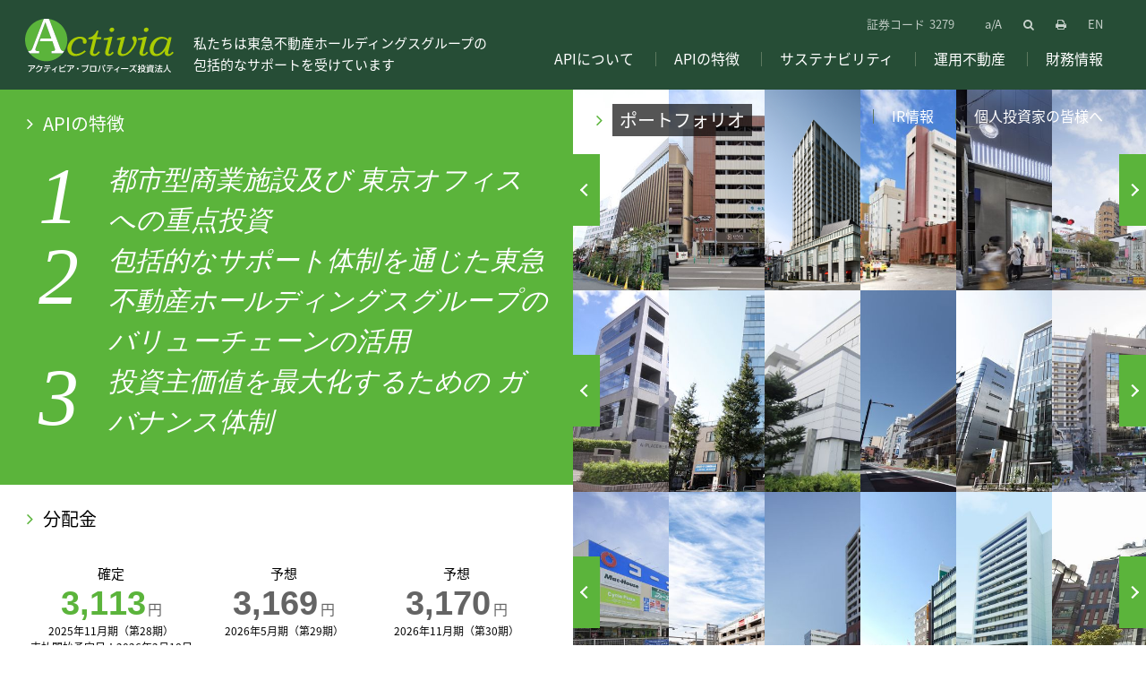

--- FILE ---
content_type: text/html
request_url: https://www.activia-reit.co.jp/
body_size: 11231
content:
<!DOCTYPE html>
<!--[if lt IE 7]><html class="no-js lt-ie6" lang="ja"><![endif]-->
<!--[if IE 7]><html class="no-js lt-ie7" lang="ja"><![endif]-->
<!--[if IE 8]><html class="no-js lt-ie8" lang="ja"><![endif]-->
<!--[if gt IE 9]><!-->
<html class="no-js" lang="ja">
<!--<![endif]-->
<head>
<!-- Google Tag Manager -->
<script>(function(w,d,s,l,i){w[l]=w[l]||[];w[l].push({'gtm.start':
  new Date().getTime(),event:'gtm.js'});var f=d.getElementsByTagName(s)[0],
  j=d.createElement(s),dl=l!='dataLayer'?'&l='+l:'';j.async=true;j.src=
  'https://www.googletagmanager.com/gtm.js?id='+i+dl;f.parentNode.insertBefore(j,f);
  })(window,document,'script','dataLayer','GTM-57QNQJLZ');</script>
  <!-- End Google Tag Manager -->

<meta charset="utf-8">
<title>アクティビア・プロパティーズ投資法人</title>
<meta http-equiv="X-UA-Compatible" content="IE=edge">
<meta name="viewport" content="width=device-width,initial-scale=1.0,minimum-scale=1.0">
<meta name="Description" content="本投資法人は、中長期的な投資主価値の最大化を図るため、多くの人が集い、街の賑わいや企業の活動拠点として「お客様に選ばれ続ける不動産」を選択し、「プロアクティブ（Proactive）な運用」（率先し、先を見越して行動し、状況を改善する運用）を目指します。">
<meta name="Keywords" content="アクティビア・プロパティーズ投資法人,Activia Properties,投資法人,東急不動産アクティビア投信,東急不動産ホールディングスグループ,J-REIT,不動産投資信託">
<link href="https://fonts.googleapis.com/earlyaccess/notosansjapanese.css" rel="stylesheet" />

<!-- ogp -->
<meta property="og:type" content="article" />
<meta property="og:image" content="/ja/common/og_image.png" />
<meta property="og:site_name" content="アクティビア・プロパティーズ投資法人" />
<!-- //ogp -->

<link rel="shortcut icon" href="/assets/img/favicon.ico">
<link rel="stylesheet" href="/assets/css/reset.css" />
<link rel="stylesheet" href="/assets/css/plugin.css" />
<link rel="stylesheet" href="/assets/css/common.css" />
<link rel="stylesheet" href="/assets/css/style.css" />
<link rel="stylesheet" href="/assets/css/contents.css" />
<link rel="stylesheet" href="/assets/css/print.css" media="print" />
<script src="/assets/js/plugin.js"></script>
<script src="/assets/js/function.js"></script>
<script src="/assets/js/common.js"></script>
<!--[if lt IE 9]>
<script src="/assets/js/html5.js"></script>
<![endif]-->
<script src="/assets/js/slick.min.js"></script>
<link rel="stylesheet" href="/assets/css/slick.css" />
<script src="/assets/js/analytics.js"></script>
<script src="/assets/js/jquery.tile.min.js"></script>
<script src="/assets/js/home.js"></script>
<link rel="stylesheet" href="/assets/css/home.css" />
</head>
<body class="home">
<!-- Google Tag Manager (noscript) -->
<noscript><iframe src="https://www.googletagmanager.com/ns.html?id=GTM-57QNQJLZ"
  height="0" width="0" style="display:none;visibility:hidden"></iframe></noscript>
  <!-- End Google Tag Manager (noscript) -->


<div id="wrap">
  <header>
  <div class="header">
    <div class="head-inner">
      <h1><a href="/" title="アクティビア・プロパティーズ投資法人"><img src="/assets/img/ja/corp_logo.svg" width="166" height="60" alt="アクティビア・プロパティーズ投資法人" /></a><span>私たちは東急不動産ホールディングスグループの<br>
        包括的なサポートを受けています</span></h1>
      <nav>
        <div class="header-navigation">
          <div id="hed-search" class="header-search">
            <form method="get" action="//www.google.co.jp/search" target="_blank">
              <input type="text" name="q" id="searchinput" placeholder="キーワードを入力"　value=""　　　　　　　　　　　　　　　　/>
              <input type="hidden" name="sitesearch" value="https://www.activia-reit.co.jp/" />
              <input type="submit" value="検索">
            </form>
          </div>
          <!-- header-search End -->
          <ul class="header-list">
            <li class="stock-code"><span class="code-tit">証券コード</span><span class="code">3279</span></li>
            <li id="btn_fontsize"><a href="javascript:void(0)" title="文字サイズ変更"></a></li>
            <li id="btn_search"><a href="javascript:void(0)"><i class="fa fa-search" aria-hidden="false"></i></a></li>
            <li><a href="#" onclick="window.print(); return false;"><i class="fa fa-print" aria-hidden="false"></i></a></li>
            <li><a href="/en/" title="English" hreflang="en" class="change-lang">EN</a></li>
          </ul>
        </div>
        <div class="global-navigation">
          <ul class="gn">
            <li id="gn-about"><a href="/ja/about/index.html" class="gn-btn"><span>APIについて</span></a>
              <ul class="secondary">
                <li><a href="/ja/about/index.html">ご挨拶</a></li>
                <li><a href="/ja/about/company.html">概要・沿革</a></li>
                <li><a href="/ja/about/management.html">役員について</a></li>
                <li><a href="/ja/about/structure.html">投資法人の仕組み</a></li>
                <li><a href="/ja/about/assetmanager.html">資産運用会社の概要</a></li>
              </ul>
            </li>
						<li id="gn-feature"><a href="/ja/features/index.html" class="gn-btn"><span>APIの特徴</span></a>
              <ul class="secondary">
                <li> <a href="/ja/features/index.html">APIの特徴</a>
                 <div>
                  <ul class="tertiary">
                    <li><a href="/ja/features/feature_01.html">都市型商業施設及び<br>東京オフィスへの重点投資</a></li>
                    <li><a href="/ja/features/feature_02.html">東急不動産ホールディングスグループのバリューチェーンの活用</a></li>
                    <li><a href="/ja/features/feature_03.html">投資主価値を最大化するための<br>ガバナンス体制</a></li>
                  </ul>
									</div>
								</li>
                <li><a href="/ja/features/policy.html" role="menuitem" tabindex="0">投資運用方針</a></li>
                <li><a href="/ja/features/strategy.html" role="menuitem" tabindex="0">APIの戦略</a></li>
              </ul>
            </li>
						<li id="gn-sustainability"><a href="/ja/sustainability/index.html" class="gn-btn"><span>サステナビリティ</span></a>
							<ul class="secondary">
								<li><a href="/ja/sustainability/index.html">サステナビリティへの<br>考え方</a></li>
								<li><a href="/ja/sustainability/material.html">マテリアリティ</a></li>
								<li><a href="/ja/sustainability/approach.html">本投資法人の取り組み</a>
									<div>
										<ul class="tertiary">
											<li><a href="/ja/sustainability/portfolio.html">物件事例</a></li>
               	 			<li><a href="/ja/sustainability/greenbond.html">グリーンボンド</a></li>
										</ul>
									</div>
								</li>
								<li><a href="/ja/sustainability/environment.html">環境（E）</a></li>
								<li><a href="/ja/sustainability/social.html">社会（S）</a></li>
								<li><a href="/ja/sustainability/governance.html">ガバナンス（G）</a></li>
								<li><a href="/ja/sustainability/initiative.html">国際イニシアティブ等</a></li>
								<li><a href="/ja/sustainability/report.html">サステナビリティレポート・GRI対照表</a></li>
							</ul>
						</li>
						<li id="gn-portfolio"><a href="/ja/portfolio/index.html" class="gn-btn"><span>運用不動産</span></a>
							<ul class="secondary">
								<li><a href="/ja/portfolio/index.html">ポートフォリオ一覧</a></li>
								<li><a href="/ja/portfolio/map.html">ポートフォリオマップ</a></li>
								<li><a href="/ja/portfolio/data.html">ポートフォリオデータ</a></li>
								<li><a href="/ja/portfolio/rate.html">稼働率</a></li>
							</ul>
						</li>
						<li id="gn-finance"><a href="/ja/finance/index.html" class="gn-btn"><span>財務情報</span></a>
							<ul class="secondary">
								<li><a href="/ja/finance/index.html">借入金</a></li>
								<li><a href="/ja/finance/bond.html">投資法人債</a></li>
								<li><a href="/ja/finance/debt.html">有利子負債の状況</a></li>
								<li><a href="/ja/finance/ratings.html">格付情報</a></li>
								<li><a href="/ja/finance/capital.html">出資総額・主要な投資主</a></li>
							</ul>
						</li>
						<li id="gn-ir"><a href="/ja/ir/index.html" class="gn-btn"><span>IR情報</span></a>
							<ul class="secondary">
								<li><a href="/ja/ir/index.html">プレスリリース</a></li>
								<li><a href="/ja/ir/library.html">ディスクロージャー資料</a></li>
								<li><a href="/ja/ir/highlight.html">決算ハイライト</a></li>
								<li><a href="/ja/ir/schedule.html">IRスケジュール</a></li>
								<li><a href="/ja/ir/policy.html">IRポリシー</a></li>
								<li><a href="/ja/ir/distributions.html">分配金</a></li>
								<li><a href="/ja/ir/meeting.html">投資主総会</a></li>
								<li><a href="/ja/ir/information.html">投資主の皆様へ</a></li>
								<li><a href="/ja/ir/analyst.html">アナリストカバレッジ</a></li>
								<li><a href="/ja/ir/global_index.html">インデックス</a></li>
								<li><a href="/ja/ir/faq.html">IRに関するFAQ</a></li>
							</ul>
						</li>
						<li id="gn-stockholder"><a href="/ja/individual/" class="gn-btn"><span>個人投資家の皆様へ</span></a>
							<ul class="secondary">
								<li><a href="/ja/individual/">個人投資家の皆様へ</a></li>
								<li><a href="/ja/individual/feature.html">APIの投資対象</a></li>
								<li><a href="/ja/individual/sponsor.html">APIのスポンサーサポート</a></li>
								<li><a href="/ja/individual/governance.html">APIの運用体制</a></li>
								<!--<li><a href="/ja/individual/csr_01.html">APIのCSR</a></li>-->
								<li><a href="/ja/individual/event.html">イベント関連情報</a></li>
							</ul>
						</li>
          </ul>
        </div>
        <!-- global-navigation -->
      </nav>
    </div>
  </div>
  <!-- header -->
</header>

  <div class="contents-wrap">
    <main>
      <div class="gridBox">
        <!-- width of .grid-sizer used for columnWidth -->
        <div class="grid-sizer"></div>
        <div id="portfolio" class="grid grid-w06 grid-lg-w05 box01">
          <div class="box_title link_title"><a href="/ja/portfolio/">ポートフォリオ</a></div>
                      <div class="portfolio-slider">
            <ul class="portfolio-slider1">
              
              
              <li class="port01 box01" style="background-image:url(/file/portfolio-1528d987fba1f31e3bf12229ae78717e05f97109.jpg);">
                <a href="/ja/portfolio/detail.html?id=0001">
                  <div class="pfName pfNameUR"><em>UR</em><span>東急プラザ表参道「オモカド」</span></div>
                </a>
              </li>
            
              
              
              <li class="port01 box01" style="background-image:url(/file/portfolio-77e1b1137168fd2521b91035d6170428766ecc8e.jpg);">
                <a href="/ja/portfolio/detail.html?id=0003">
                  <div class="pfName pfNameUR"><em>UR</em><span>キュープラザ恵比寿</span></div>
                </a>
              </li>
            
              
              
              <li class="port01 box01" style="background-image:url(/file/portfolio-9adf9477e73cc448c48f8d556531253c2ca7693a.jpg);">
                <a href="/ja/portfolio/detail.html?id=0005">
                  <div class="pfName pfNameUR"><em>UR</em><span>京都烏丸パーキングビル</span></div>
                </a>
              </li>
            
              
              
              <li class="port01 box01" style="background-image:url(/file/portfolio-07a1045bc6389a4c7cb11c54adecc925422caffd.png);">
                <a href="/ja/portfolio/detail.html?id=0022">
                  <div class="pfName pfNameUR"><em>UR</em><span>神戸旧居留地２５番館</span></div>
                </a>
              </li>
            
              
              
              <li class="port01 box01" style="background-image:url(/file/portfolio-84d902ee0a515e134d270bbd257675253414d6d4.jpg);">
                <a href="/ja/portfolio/detail.html?id=0023">
                  <div class="pfName pfNameUR"><em>UR</em><span>A-FLAG札幌</span></div>
                </a>
              </li>
            
              
              
              <li class="port01 box01" style="background-image:url(/file/portfolio-b2a5ad15c6dc163ce519bcb04ffb5748947b4139.jpg);">
                <a href="/ja/portfolio/detail.html?id=0024">
                  <div class="pfName pfNameUR"><em>UR</em><span>A-FLAG渋谷</span></div>
                </a>
              </li>
            
              
              
              <li class="port01 box01" style="background-image:url(/file/portfolio-79549ef0f3977c385880d086ed527d7cc63e85d5.jpg);">
                <a href="/ja/portfolio/detail.html?id=0033">
                  <div class="pfName pfNameUR"><em>UR</em><span>キュープラザ心斎橋 </span></div>
                </a>
              </li>
            
              
              
              <li class="port01 box01" style="background-image:url(/file/portfolio-3df0c1ea35b3218482dea76fd82a1f803854768d.jpg);">
                <a href="/ja/portfolio/detail.html?id=0037">
                  <div class="pfName pfNameUR"><em>UR</em><span>A-FLAG美術館通り</span></div>
                </a>
              </li>
            
              
              
              <li class="port01 box01" style="background-image:url(/file/tmp-jAY4r.jpg);">
                <a href="/ja/portfolio/detail.html?id=0039">
                  <div class="pfName pfNameUR"><em>UR</em><span>A-FLAG代官山ウエスト</span></div>
                </a>
              </li>
            
              
              
              <li class="port01 box01" style="background-image:url(/file/portfolio-e4e976bc1d896f3d7123eeb718892b71f98ebd95.png);">
                <a href="/ja/portfolio/detail.html?id=0042">
                  <div class="pfName pfNameUR"><em>UR</em><span>デックス東京ビーチ</span></div>
                </a>
              </li>
            
              
              
              <li class="port01 box01" style="background-image:url(/file/portfolio-039bc03842e6af0f7cbba5e31460dba46c135c1f.jpg);">
                <a href="/ja/portfolio/detail.html?id=0045">
                  <div class="pfName pfNameUR"><em>UR</em><span>キュープラザ原宿</span></div>
                </a>
              </li>
            
              
              
              <li class="port01 box01" style="background-image:url(/file/portfolio-a52788439197508dabdec519423d81ee50d03fd6.jpg);">
                <a href="/ja/portfolio/detail.html?id=0052">
                  <div class="pfName pfNameUR"><em>UR</em><span>A-FLAG西心斎橋</span></div>
                </a>
              </li>
            
              
            </ul>
            <div class="arrow_box arrow_box1"></div>
          </div>

                      <div class="portfolio-slider">
            <ul class="portfolio-slider2">
              
              
              <li class="port01 box01" style="background-image:url(/file/portfolio-23e766f00e5385e47e145c59f683f54b3828a955.jpg);">
                <a href="/ja/portfolio/detail.html?id=0006">
                  <div class="pfName pfNameTO"><em>TO</em><span>東急不動産恵比寿ビル</span></div>
                </a>
              </li>
            
              
              
              <li class="port01 box01" style="background-image:url(/file/portfolio-216e92c788f866d547f2fcbc7632440547dd3265.jpg);">
                <a href="/ja/portfolio/detail.html?id=0007">
                  <div class="pfName pfNameTO"><em>TO</em><span>A-PLACE恵比寿南</span></div>
                </a>
              </li>
            
              
              
              <li class="port01 box01" style="background-image:url(/file/portfolio-c0d190ae5db92cbfd16fe46d70ca4a8bd8458857.jpg);">
                <a href="/ja/portfolio/detail.html?id=0008">
                  <div class="pfName pfNameTO"><em>TO</em><span>A-PLACE代々木</span></div>
                </a>
              </li>
            
              
              
              <li class="port01 box01" style="background-image:url(/file/tmp-cdEQk.jpg);">
                <a href="/ja/portfolio/detail.html?id=0009">
                  <div class="pfName pfNameTO"><em>TO</em><span>A-PLACE青山</span></div>
                </a>
              </li>
            
              
              
              <li class="port01 box01" style="background-image:url(/file/portfolio-0459d660b9aa2ae66ebea346d673d4918dacf2aa.jpg);">
                <a href="/ja/portfolio/detail.html?id=0011">
                  <div class="pfName pfNameTO"><em>TO</em><span>田町スクエア（底地）</span></div>
                </a>
              </li>
            
              
              
              <li class="port01 box01" style="background-image:url(/file/portfolio-143ac05f77caf58b429afb66b0467666f60fe66e.jpg);">
                <a href="/ja/portfolio/detail.html?id=0012">
                  <div class="pfName pfNameTO"><em>TO</em><span>A-PLACE池袋</span></div>
                </a>
              </li>
            
              
              
              <li class="port01 box01" style="background-image:url(/file/portfolio-46b15d821db628a89f5792e50b9ed67db98717f7.jpg);">
                <a href="/ja/portfolio/detail.html?id=0020">
                  <div class="pfName pfNameTO"><em>TO</em><span>A-PLACE新橋</span></div>
                </a>
              </li>
            
              
              
              <li class="port01 box01" style="background-image:url(/file/portfolio-cad481192c832ecc3e42ef0e939d546afa0934aa.jpg);">
                <a href="/ja/portfolio/detail.html?id=0026">
                  <div class="pfName pfNameTO"><em>TO</em><span>A-PLACE五反田</span></div>
                </a>
              </li>
            
              
              
              <li class="port01 box01" style="background-image:url(/file/tmp-tWHTT.JPG);">
                <a href="/ja/portfolio/detail.html?id=0027">
                  <div class="pfName pfNameTO"><em>TO</em><span>A-PLACE品川</span></div>
                </a>
              </li>
            
              
              
              <li class="port01 box01" style="background-image:url(/file/tmp-tQWm7.jpg);">
                <a href="/ja/portfolio/detail.html?id=0028">
                  <div class="pfName pfNameTO"><em>TO</em><span>大崎ウィズタワー</span></div>
                </a>
              </li>
            
              
              
              <li class="port01 box01" style="background-image:url(/file/tmp-HLZ3F.jpg);">
                <a href="/ja/portfolio/detail.html?id=0029">
                  <div class="pfName pfNameTO"><em>TO</em><span>汐留ビルディング</span></div>
                </a>
              </li>
            
              
              
              <li class="port01 box01" style="background-image:url(/file/tmp-NLQaj.jpg);">
                <a href="/ja/portfolio/detail.html?id=0031">
                  <div class="pfName pfNameTO"><em>TO</em><span>A-PLACE恵比寿東</span></div>
                </a>
              </li>
            
              
              
              <li class="port01 box01" style="background-image:url(/file/tmp-WBuC3.jpg);">
                <a href="/ja/portfolio/detail.html?id=0032">
                  <div class="pfName pfNameTO"><em>TO</em><span>A-PLACE渋谷金王</span></div>
                </a>
              </li>
            
              
              
              <li class="port01 box01" style="background-image:url(/file/portfolio-6e9a7f5a1f84214d0c4d49eb8c6f48a75ee4b744.jpg);">
                <a href="/ja/portfolio/detail.html?id=0034">
                  <div class="pfName pfNameTO"><em>TO</em><span>A-PLACE五反田駅前</span></div>
                </a>
              </li>
            
              
              
              <li class="port01 box01" style="background-image:url(/file/tmp-EkWhU.jpg);">
                <a href="/ja/portfolio/detail.html?id=0040">
                  <div class="pfName pfNameTO"><em>TO</em><span>A-PLACE品川東</span></div>
                </a>
              </li>
            
              
              
              <li class="port01 box01" style="background-image:url(/file/portfolio-cbd6c5d770af260ea3f0345d6154dd593164f071.jpg);">
                <a href="/ja/portfolio/detail.html?id=0047">
                  <div class="pfName pfNameTO"><em>TO</em><span>恵比寿プライムスクエア</span></div>
                </a>
              </li>
            
              
              
              <li class="port01 box01" style="background-image:url(/file/portfolio-3965f2120ed4ee2492b12142e82fd82e95d98e86.jpg);">
                <a href="/ja/portfolio/detail.html?id=0051">
                  <div class="pfName pfNameTO"><em>TO</em><span>A-PLACE 田町イースト</span></div>
                </a>
              </li>
            
              
              
              <li class="port01 box01" style="background-image:url(/file/portfolio-413371063277feb4878ca25390969e5039f6758c.jpg);">
                <a href="/ja/portfolio/detail.html?id=0048">
                  <div class="pfName pfNameTO"><em>TO</em><span>目黒東急ビル</span></div>
                </a>
              </li>
            
              
              
              <li class="port01 box01" style="background-image:url(/file/portfolio-681bdd9a5cfa1b30fc006eeec82d7acf8dffad52.jpg);">
                <a href="/ja/portfolio/detail.html?id=0049">
                  <div class="pfName pfNameTO"><em>TO</em><span>キュープラザ新宿三丁目</span></div>
                </a>
              </li>
            
              
              
              <li class="port01 box01" style="background-image:url(/file/portfolio-ca53e692b9cebe2daade7b130d8e9580dfc669ad.jpg);">
                <a href="/ja/portfolio/detail.html?id=0050">
                  <div class="pfName pfNameTO"><em>TO</em><span>A-PLACE渋谷南平台</span></div>
                </a>
              </li>
            
              
              
              <li class="port01 box01" style="background-image:url(/file/portfolio-1ec281a323e822c7c3f73926d70e93d9581bb0c4.jpg);">
                <a href="/ja/portfolio/detail.html?id=0053">
                  <div class="pfName pfNameTO"><em>TO</em><span>霞が関東急ビル</span></div>
                </a>
              </li>
            
              
            </ul>
            <div class="arrow_box arrow_box2"></div>
          </div>

            
          <div class="portfolio-slider">
            <ul class="portfolio-slider3">
              
              
              <li class="port01 box01" style="background-image:url(/file/portfolio-ea81fa87af630bfb8b475e42d55d70cb39bcfff0.jpg);">
                <a href="/ja/portfolio/detail.html?id=0013">
                  <div class="pfName pfNameAA"><em>AA</em><span>あまがさきキューズモール（底地）</span></div>
                </a>
              </li>
            
              
              
              <li class="port01 box01" style="background-image:url(/file/portfolio-5b4cd27fea3107732d3e2c60f383718e90dc6d49.jpg);">
                <a href="/ja/portfolio/detail.html?id=0014">
                  <div class="pfName pfNameAA"><em>AA</em><span>icotなかもず</span></div>
                </a>
              </li>
            
              
              
              <li class="port01 box01" style="background-image:url(/file/portfolio-c5ae62de23217a0e28907283b33be0f63af1964a.jpg);">
                <a href="/ja/portfolio/detail.html?id=0016">
                  <div class="pfName pfNameAA"><em>AA</em><span>icot溝の口</span></div>
                </a>
              </li>
            
              
              
              <li class="port01 box01" style="background-image:url(/file/portfolio-617b98ad17f795095008724c6cf0262ecb353de0.jpg);">
                <a href="/ja/portfolio/detail.html?id=0017">
                  <div class="pfName pfNameAA"><em>AA</em><span>icot多摩センター</span></div>
                </a>
              </li>
            
              
              
              <li class="port01 box01" style="background-image:url(/file/portfolio-4ff442a9c2304932de0a099c21762426889244cd.jpg);">
                <a href="/ja/portfolio/detail.html?id=0018">
                  <div class="pfName pfNameAA"><em>AA</em><span>A-PLACE金山</span></div>
                </a>
              </li>
            
              
              
              <li class="port01 box01" style="background-image:url(/file/portfolio-17a69c62a332f3d524184aaf3c822209f8348ef8.jpg);">
                <a href="/ja/portfolio/detail.html?id=0019">
                  <div class="pfName pfNameAA"><em>AA</em><span>大阪中之島ビル</span></div>
                </a>
              </li>
            
              
              
              <li class="port01 box01" style="background-image:url(/file/tmp-SrWUW.jpg);">
                <a href="/ja/portfolio/detail.html?id=0025">
                  <div class="pfName pfNameAA"><em>AA</em><span>icot大森</span></div>
                </a>
              </li>
            
              
              
              <li class="port01 box01" style="background-image:url(/file/portfolio-8901c9db73be2305f942483353a84aa2b9a7ed30.jpg);">
                <a href="/ja/portfolio/detail.html?id=0030">
                  <div class="pfName pfNameAA"><em>AA</em><span>マーケットスクエア相模原</span></div>
                </a>
              </li>
            
              
              
              <li class="port01 box01" style="background-image:url(/file/portfolio-52bdf055f40c799a1dc943dca65d509e654b5485.jpg);">
                <a href="/ja/portfolio/detail.html?id=0035">
                  <div class="pfName pfNameAA"><em>AA</em><span>梅田ゲートタワー</span></div>
                </a>
              </li>
            
              
              
              <li class="port01 box01" style="background-image:url(/file/portfolio-5dcf0860524884e8c6deca508850f9434f0ddea5.jpg);">
                <a href="/ja/portfolio/detail.html?id=0036">
                  <div class="pfName pfNameAA"><em>AA</em><span>A-PLACE馬車道</span></div>
                </a>
              </li>
            
              
              
              <li class="port01 box01" style="background-image:url(/file/portfolio-e2d5a9517f536b4a035656ce1e4c7e51b65193ed.jpg);">
                <a href="/ja/portfolio/detail.html?id=0043">
                  <div class="pfName pfNameAA"><em>AA</em><span>コマーシャルモール博多</span></div>
                </a>
              </li>
            
              
              
              <li class="port01 box01" style="background-image:url(/file/portfolio-12165e7854c0adbdcf971d6c25d5fb06529a4157.jpg);">
                <a href="/ja/portfolio/detail.html?id=0046">
                  <div class="pfName pfNameAA"><em>AA</em><span>A-PLACE心斎橋</span></div>
                </a>
              </li>
            
              
            </ul>
            <div class="arrow_box arrow_box3"></div>

          </div>
        </div>
        <div class="grid grid-w04 grid-lg-w05 box01">
          <div id="feature" class="grid grid-w10">
            <div class="box_title link_title"><a href="/ja/features/">APIの特徴</a></div>
            <ul class="top-feature-list">
              <li><a href="/ja/features/feature_01.html"><span class="number">1</span><span class="feature_title">都市型商業施設及び<br>
                東京オフィスへの重点投資</span></a></li>
              <li><a href="/ja/features/feature_02.html"><span class="number">2</span><span class="feature_title">包括的なサポート体制を通じた東急不動産ホールディングスグループのバリューチェーンの活用</span></a></li>
              <li><a href="/ja/features/feature_03.html"><span class="number">3</span><span class="feature_title">投資主価値を最大化するための<br>
                ガバナンス体制</span></a></li>
            </ul>
          </div>
                    <div id="distribution" class="grid grid-w10">
						<div class="box_title link_title"><a href="/ja/ir/distributions.html">分配金</a></div>
            <ul>
              <li class="actual ">
                <dt>確定</dt>
                <dd class="price">3,113<span>円</span></dd>
                <dd class="date">2025年11月期（第28期）</dd>
                <dd class="date ">支払開始予定日：2026年2月18日</dd>
              </li>
              <li class="forecast ">
                <dt>予想</dt>
                <dd class="price">3,169<span>円</span></dd>
                <dd class="date">2026年5月期（第29期）</dd>
              </li>
              <li class="forecast ">
                <dt>予想</dt>
                <dd class="price">3,170<span>円</span></dd>
                <dd class="date">2026年11月期（第30期）</dd>
              </li>
              <li class="forecast last display-none">
                <dt>予想</dt>
                <dd class="price">9,905<span>円</span></dd>
                <dd class="date">2019年11月期（第16期）</dd>
              </li>
            </ul>
          </div>
        </div>
        <div class="grid grid-w04 box02">
                    <div id="port-data" class="grid grid-w10">
            <div class="box_title">ポートフォリオサマリー</div>
            <ul>
              <li>
               <a href="/ja/portfolio/data.html">
                <dt>保有物件数</dt>
                <dd class="data">45<span>物件</span></dd>
                <dd class="date">2025年11月30日現在</dd>
								</a>
              </li>
              <li>
               <a href="/ja/portfolio/data.html">
                <dt>取得価格</dt>
                <dd class="data">5,418<span>億円</span></dd>
                <dd class="date">2025年11月30日現在</dd>
								</a>
              </li>
              <li>
               <a href="/ja/portfolio/rate.html">
                <dt>月次稼働率</dt>
                <dd class="data">99.8<span>%</span></dd>
                <dd class="date">2025年12月31日現在</dd>
								</a>
              </li>
            </ul>
          </div>
          <div id="financial" class="grid grid-w10" style="min-height: 420px;">
  
    <div class="display-none">
      <div class="box_title link_title"><a href="/ja/ir/library.html">最新決算資料</a></div>
      <!--box_title-->
      <div>非表示テキスト</div>
    </div>
    <!--display-none-->
    <div >
      
        <div class="box_title link_title"><a href="/ja/ir/library.html">最新決算資料</a><span>2025年11月期（第28期）</span></div>
        <div class="financial-link">
          <ul>
            <li > <span class="icon-s ic-pdf-s">PDF</span><a href="/file/ir_library_term-fcc10f0c5388dab797d6063d7f94499d81196b18.pdf" target="_blank">決算短信</a>（565KB） <a href="#file1_28" class="popup-open"><span>訂正</span></a>
              <div id="file1_28" class="correction popup-area" style="display:none;">
                <p>2025年11月期（第28期）<br />
                  決算短信&nbsp;訂正資料</p>
                <dl class="dl-date">
                  
                </dl>
              </div>
            </li>
            <!--決算短信-->

            <li > <span class="icon-s ic-pdf-s">PDF</span><a href="/file/ir_library_term-b985b7d7c0db5ebdecd3e22a5ec88d26499473c5.pdf" target="_blank">決算説明会資料</a>（10.8MB） <a href="#file2_28" class="popup-open"><span>訂正資料</span></a>
              <div id="file2_28" class="correction popup-area" style="display:none;">
                <p>2025年11月期（第28期）<br />
                  決算説明会資料&nbsp;訂正資料</p>
                <dl class="dl-date">
                  
                </dl>
              </div>
            </li>
            <!--決算説明会資料-->

            <li  class="display-none"><span class="icon-s ic-link-s">LINK</span><a href="" target="_blank" class="blank">決算説明会資料（説明付）</a></li>

            
            <li id="term_add_indent" ><span class="icon-s ic-file-s">FILE</span>
              <a href="https://finance.logmi.jp/articles/383582" target="_blank">決算説明会書き起こし</a>
              <!-- <span class="blank"></span> -->
            </li>
            
            <li id="term_add_indent" ><span class="icon-s ic-pdf-s">PDF</span>
              <a href="/file/ir_library_term_add-a5758c6bff271214a4b995b22b5ffa6f89cba007.pdf" class="gaTracking" target="_blank">決算説明会資料（説明付）</a>
              <!-- <span class="blank"></span> -->
            </li>
            
            <li id="term_add_indent" ><span class="icon-s ic-pdf-s">PDF</span>
              <a href="/file/ir_library_term_add-2a3f181b5ef69b4367493474bce79f401d8a7ed9.pdf" class="gaTracking" target="_blank">決算Q&amp;Aセッション　質疑応答要旨</a>
              <!-- <span class="blank"></span> -->
            </li>
            
            <li id="term_add_indent" ><span class="icon-s ic-xls-s">XLS</span>
              <a href="/file/ir_library_term_add-efbd539019718c5f2b14ff8c8e01b4996aab00c3.xls" class="gaTracking" target="_blank">物件別賃貸事業収支</a>
              <!-- <span class="blank"></span> -->
            </li>
            

            <li class="display-none"> <span class="icon-s ic-file-s">FILE</span><a href="" target="_blank">資産運用報告</a>（） <a href="#file3_28" class="popup-open"><span>訂正</span></a>
              <div id="file3_28" class="correction popup-area" style="display:none;">
                <p>2025年11月期（第28期）<br />
                  資産運用報告&nbsp;訂正資料</p>
                <dl class="dl-date">
                  
                </dl>
              </div>
            </li>
            <!--資産運用報告-->

            <li class="display-none"> <span class="icon-s ic-file-s">FILE</span><a href="" target="_blank">有価証券報告書</a>（） <a href="#file4_28" class="popup-open"><span>訂正</span></a>
              <div id="file4_28" class="correction popup-area" style="display:none;">
                <p>2025年11月期（第28期）<br />
                  有価証券報告書&nbsp;訂正資料</p>
                <dl class="dl-date">
                  
                </dl>
              </div>
            </li>
            <!--有価証券報告書-->

          </ul>
          <p class="financial__download "> <a href="/file/ir_library_term-882b8e75f1cef4781443a3ce2b2259e39577384a.zip" target="_blank">一括ダウンロード</a> </p>
          <!--一括ダウンロード-->
          <div class="financial__movie_box">
            <p class="financial__movie "><span class="icon-s ic-mov-s">MOV</span><a href="https://www.net-presentations.com/3279/20260119/q93ddsa/" target="_blank" class="blank">決算説明会 動画配信&nbsp;</a></p>
            <div class="financial__smb_box ">
              <a href="https://www.net-presentations.com/3279/20260119/q93ddsa/" class="financial__smb_link" target="_blank"><img src="/file/ir_library_term-57e7358344ff6da81503668e806b7b66f211aed4.png"></a>
              <p class="financial__smb_cap"><a href="https://www.net-presentations.com/3279/20260119/q93ddsa/" target="_blank">本編はこちら</a></p>
            </div>
          </div>

          <!--決算説明会動画-->
        </div>
        <!--financial-link-->
      
    </div>
    <!--display-none-->
    <div class="financial-banner">
      <ul>
        <li class="financial-banner--ir-mail"><a href="https://rims.tr.mufg.jp/?sn=3279" target="_blank" id="sh04">IRメール配信</a></li>
        <li class="financial-banner--stock"><a href="http://stocks.finance.yahoo.co.jp/stocks/detail/?code=3279.t" target="_blank" id="sh05">株価情報</a></li>
        
          <li class="financial-banner--report"><a href="/file/esg_report-a8b452dad025f9bc1440f5cc71c23494f66f6ce6.pdf" target="_blank" id="sh05">サステナビリティレポート</a></li>
        
      </ul>
    </div>
    <!--financial-banner-->
  
</div>

        </div>
                <div id="news" class="grid grid-w06 box02">
          <div class="box_title">最新情報</div>
          <ul class="news-link">
            <li><a href="/ja/news/index.html" class="link-a">一覧はこちら</a></li>
            <li><a href="/ja/ir/index.html" class="link-a">プレスリリース</a></li>
            <li><a href="/ja/news.xml" class="link-a ico-rss">RSS</a></li>
          </ul>
          <div class="news-cont">
            
            <dl class="clearfix" date="2026/01/30">
              <dt>
                <span >2026年1月30日</span>
                <span class="icon ic-press1">
                  HP更新
                  
                </span>
              </dt>
              <dd>
                <a href="https://www.activia-reit.co.jp/ja/portfolio/rate.html" target="_blank">稼働率を更新いたしました。</a>
                <span class="display-none icon-s ic-file-s">FILE</span></dd>
              </dd>
            </dl>
            
            <dl class="clearfix" date="2026/01/27">
              <dt>
                <span >2026年1月27日</span>
                <span class="icon ic-press2">
                  お知らせ
                  
                </span>
              </dt>
              <dd>
                <a href="https://finance.logmi.jp/articles/383582" target="_blank">2025年11月期決算説明会書き起こしを公開いたしました。※リンクは外部サイト（logmiFinance）に移動します。</a>
                <span class="display-none icon-s ic-file-s">FILE</span></dd>
              </dd>
            </dl>
            
            <dl class="clearfix" date="2026/01/22">
              <dt>
                <span >2026年1月22日</span>
                <span class="icon ic-press11">
                  
                  決算
                </span>
              </dt>
              <dd>
                <a href="/file/news-3ceed5ca78f7838cad1e479328b8ccdddd3ac335.pdf" class="gaTracking" target="_blank">2025年11月期（第28期）決算Q&amp;Aセッション質疑応答要旨を公開いたしました。</a>
                <span class=" icon-s ic-pdf-s">PDF</span>（76.7KB）</dd>
              </dd>
            </dl>
            
            <dl class="clearfix" date="2026/01/20">
              <dt>
                <span >2026年1月20日</span>
                <span class="icon ic-press12">
                  
                  借入
                </span>
              </dt>
              <dd>
                <a href="/file/news-7d9b932292d7818efe1abff2743c888107bf66eb.pdf" class="gaTracking" target="_blank">資金の借入れに関するお知らせ</a>
                <span class=" icon-s ic-pdf-s">PDF</span>（212KB）</dd>
              </dd>
            </dl>
            
            <dl class="clearfix" date="2026/01/20">
              <dt>
                <span >2026年1月20日</span>
                <span class="icon ic-press11">
                  
                  決算
                </span>
              </dt>
              <dd>
                <a href="https://www.net-presentations.com/3279/20260119/q93ddsa/" target="_blank">2025年11月期（第28期）決算説明動画を公開いたしました。</a>
                <span class="display-none icon-s ic-file-s">FILE</span></dd>
              </dd>
            </dl>
            
          </div>
        </div>
                <div id="event" class="grid grid-w10 ">
          <ul class="bx-event">
            
            <li class="clearfix">
              <div class="ph display-none"><img src=""></div>
              <div class="date">2026年1月16日</div>
              <dl>
                <dt>「2025年度 全上場企業ホームページ充実度ランキング」において「優秀サイト」に選出</dt>
                <dd>
                  アクティビア・プロパティーズ投資法人のウェブサイトは、日興アイ・アール株式会社が発表する「2025年度 全上場企業ホームページ充実度ランキング」において2024年度に続き「優秀サイト」に選ばれました。<br />
今後も引き続きウェブサイトにおける情報開示の充実に努めてまいります。
                  <span class="display-none icon-s ic-file-s">FILE</span></dd>
                </dd>
              </dl>
            </li>
            
            <li class="clearfix">
              <div class="ph display-none"><img src=""></div>
              <div class="date">2025年11月26日</div>
              <dl>
                <dt>ラジオNIKKEI　朝イチマーケットスクエア「アサザイ」出演のご案内</dt>
                <dd>
                  <a href="https://www.radionikkei.jp/asazai/" target="_blank">11月26日（水）放送のラジオNIKKEI「朝イチマーケットスクエア「アサザイ」」に出演いたしました。<br />
ポッドキャストに掲載されましたのでぜひご聴取ください。</a>
                  <span class="display-none icon-s ic-file-s">FILE</span></dd>
                </dd>
              </dl>
            </li>
            
            <li class="clearfix">
              <div class="ph display-none"><img src=""></div>
              <div class="date">2025年9月4日</div>
              <dl>
                <dt> 個人投資家様向け説明動画のご案内</dt>
                <dd>
                  <a href="https://www.activia-reit.co.jp/ja/individual/event.html?year=2025" target="_blank">2025年8月30日に開催されたログミーオリジナルIRセミナーに登壇いたしました。<br />
説明会の様子は動画が配信されておりますのでぜひご視聴ください。（リンク先：イベント関連情報）</a>
                  <span class="display-none icon-s ic-file-s">FILE</span></dd>
                </dd>
              </dl>
            </li>
            
            <li class="clearfix">
              <div class="ph display-none"><img src=""></div>
              <div class="date">2025年6月9日</div>
              <dl>
                <dt>Jリート広告2025「あなたの知っている物件」篇のご案内</dt>
                <dd>
                  <a href="https://youtu.be/SvIks_gXkjI" target="_blank">一般社団法人不動産証券化協会が運営するJ-REIT.jpのYouTubeチャンネルにて、<br />
動画「Jリート広告2025「あなたの知っている物件」篇」が公開されました。<br />
本投資法人保有物件の「東急プラザ表参道「オモカド」」も紹介されておりますのでぜひご覧ください。</a>
                  <span class="display-none icon-s ic-file-s">FILE</span></dd>
                </dd>
              </dl>
            </li>
            
          </ul>
        </div>
        <div id="recommend" class="grid grid-w10">
          <div class="words">
            <div class="ph"><img src="/assets/img/top/sh06.jpg"></div>
            <div class="txt">
              <div class="ico"><img src="/assets/img/top/ic_sh06.svg"></div>
                <p class="words_ttl">用語集</p>
                <ul class="words_link">
                  
                    <li><a href="/file/top_file-e1612c5449e3f9cf79d75fa36be38ba0e4891196.pdf" target="_blank">一般的用語<br><span class="icon-s ic-pdf-s">PDF</span></a></li>
                    <li><a href="/file/top_file-92abf6602339ba4d4fff99414b8c4f2770020b79.pdf" target="_blank">アクティビア用語<br><span class="icon-s ic-pdf-s">PDF</span></a></li>
                  
                </ul>
            </div>
          </div><!--sh06-->
          <!--<div class="ph sh_portfolio"><img src="/assets/img/top/sh_portfolio01_ja.jpg"></div><!--sh_portfolio01-->
          <a href="/ja/individual/" id="sh01">
            <div class="ph"><img src="/assets/img/top/sh01.jpg"></div>
            <div class="txt">
              <div class="ico"><img src="/assets/img/top/ic_sh01.svg"></div>
              個人投資家の皆様へ</div>
          </a><!--sh01-->
          
            <a href="https://youtu.be/PYDkeESmmUE" id="sh07" target="_blank">
              <div class="ph">
                <img src="/file/top_individual_movie-73fa751e535c76400ea15eb2feedd6bdf5ae3b2d.png">
              </div>
              <div class="txt">
                <div class="ico"><img src="/assets/img/top/ic_sh07.svg"></div>
                個人投資家向け動画</div>
            </a>
          
          <!--sh07-->


          <!--<div class="ph sh_portfolio"><img src="/assets/img/top/sh_portfolio02_ja.jpg"></div><!--sh_portfolio02-->
          <a href="/ja/ir/schedule.html" id="sh02">
            <div class="ph"><img src="/assets/img/top/sh03.jpg"></div>
            <div class="txt">
              <div class="ico"><img src="/assets/img/top/ic_sh03.svg"></div>
              IRスケジュール</div>
          </a><!--sh02-->
          <!--sh_portfolio03-->
          </div><!--recommend-->
        <div id="relation-corp" class="grid grid-w10">
          <div class="box_title">関連会社</div>
          <div class="relation-inner">
            <div id="am" class="relation-box">
              <div class="tit"> 資産運用会社<span class="blank"></span></div>
              <ul>
                <li><a href="https://www.tokyu-trm.co.jp/" target="_blank"><img src="/assets/img/ja/home/logo_am.png"></a></li>
              </ul>
            </div>
            <div id="sspm" class="relation-box">
              <div class="tit"> スポンサーサポート<br>
                プロパティマネジメント<span class="blank"></span></div>
              <ul>
                <li><a href="http://www.tokyu-land.co.jp/" target="_blank"><img src="/assets/img/ja/home/logo_tokyu.png"></a></li>
              </ul>
            </div>
            <div id="pm" class="relation-box">
              <div class="tit"> プロパティマネジメント<span class="blank"></span></div>
              <ul>
                <li><a href="http://www.tokyuland-scm.co.jp/" target="_blank"><img src="/assets/img/ja/home/logo_scm.png"></a></li>
                <li><a href="http://www.tokyu-com.co.jp/" target="_blank"><img src="/assets/img/ja/home/logo_com.png"></a></li>
              </ul>
            </div>
            <div id="support" class="relation-box">
              <div class="tit"> サポート<span class="blank"></span></div>
              <ul>
                <li><a href="http://www.livable.co.jp/" target="_blank"><img src="/assets/img/ja/home/logo_livable.png"></a></li>
                <li><a href="http://www.tokyu-com.co.jp/" target="_blank"><img src="/assets/img/ja/home/logo_com.png"></a></li>
                <li><a href="https://www.tokyu-rs.co.jp/" target="_blank"><img src="/assets/img/ja/home/logo_stay.png"></a></li>
              </ul>
            </div>
          </div>
        </div>
                <div id="relation-link" class="grid grid-w10 ">
          <div class="box_title">関連リンク</div>
          <div class="relation-inner">
            <ul>
              
              <li><a href="http://reit.tse.or.jp/" title="Jリートview" target="_blank" ><img src="/file/top_banner-02cd0827b5ec29f8ae5b680f7f3b764f1430937b.png" alt="Jリートview"></a></li>
              
              <li><a href="http://j-reit.jp/study/" title="動画でわかるJリート" target="_blank" ><img src="/file/top_banner-ac92cddf14e1c370e8c32dd8a65760f383371fd9.png" alt="動画でわかるJリート"></a></li>
              
              <li><a href="http://j-reit.jp/study/" title="数字でみるJリート" target="_blank" ><img src="/file/top_banner-e829ea07661f38e304b9c5c0f874ad96422b04a5.png" alt="数字でみるJリート"></a></li>
              
            </ul>
          </div>
        </div>
      </div>
    </main>
  </div>
  <!--contents-->
  <p class="bt-pagetop"><a href="#pagetop">このページの先頭へ</a></p>
<footer>
  <div class="footer link-reverse">
    <div class="footer-navi clearfix">
        <ul class="fn">
          <li id="fn-about"><a href="/ja/about/index.html">APIについて</a>
            <ul class="secondary">
              <li><a href="/ja/about/index.html">ご挨拶</a></li>
              <li><a href="/ja/about/company.html">概要・沿革</a></li>
              <li><a href="/ja/about/management.html">役員について</a></li>
              <li><a href="/ja/about/structure.html">投資法人の仕組み</a></li>
              <li><a href="/ja/about/assetmanager.html">資産運用会社の概要</a></li>
            </ul>
          </li>
          <li id="fn-feature"><a href="/ja/features/index.html" class="gn-btn"><span>APIの特徴</span></a>
            <ul class="secondary">
              <li> <a href="/ja/features/index.html">APIの特徴</a></li>
              <li><a href="/ja/features/policy.html">投資運用方針</a></li>
              <li><a href="/ja/features/strategy.html">APIの戦略</a></li>
            </ul>
          </li>
          <li id="fn-sustainability"><a href="/ja/sustainability/index.html" class="gn-btn"><span>サステナビリティ</span></a>
            <ul class="secondary">
              <li><a href="/ja/sustainability/index.html">サステナビリティへの<br>考え方</a></li>
              <li><a href="/ja/sustainability/material.html">マテリアリティ</a></li>
              <li><a href="/ja/sustainability/approach.html">本投資法人の取り組み</a></li>
              <li><a href="/ja/sustainability/environment.html">環境（E）</a></li>
              <li><a href="/ja/sustainability/social.html">社会（S）</a></li>
              <li><a href="/ja/sustainability/governance.html">ガバナンス（G）</a></li>
              <li><a href="/ja/sustainability/initiative.html">国際イニシアティブ等</a></li>
              <li><a href="/ja/sustainability/report.html">サステナビリティレポート・GRI対照表</a></li>
            </ul>
          </li>
          <li id="fn-portfolio"><a href="/ja/portfolio/index.html" class="gn-btn"><span>運用不動産</span></a>
            <ul class="secondary">
              <li><a href="/ja/portfolio/index.html">ポートフォリオ一覧</a></li>
              <li><a href="/ja/portfolio/map.html">ポートフォリオマップ</a></li>
              <li><a href="/ja/portfolio/data.html">ポートフォリオデータ</a></li>
              <li><a href="/ja/portfolio/rate.html">稼働率</a></li>
            </ul>
          </li>
          <li id="fn-finance"><a href="/ja/finance/index.html" class="gn-btn"><span>財務情報</span></a>
            <ul class="secondary">
              <li><a href="/ja/finance/index.html">借入金</a></li>
              <li><a href="/ja/finance/bond.html">投資法人債</a></li>
              <li><a href="/ja/finance/debt.html">有利子負債の状況</a></li>
              <li><a href="/ja/finance/ratings.html">格付情報</a></li>
              <li><a href="/ja/finance/capital.html">出資総額・主要な投資主</a></li>
            </ul>
          </li>
          <li id="fn-ir"><a href="/ja/ir/index.html" class="gn-btn"><span>IR情報</span></a>
            <ul class="secondary">
              <li><a href="/ja/ir/index.html">プレスリリース</a></li>
              <li><a href="/ja/ir/library.html">ディスクロージャー資料</a></li>
              <li><a href="/ja/ir/highlight.html">決算ハイライト</a></li>
              <li><a href="/ja/ir/schedule.html">IRスケジュール</a></li>
              <li><a href="/ja/ir/policy.html">IRポリシー</a></li>
              <li><a href="/ja/ir/distributions.html">分配金</a></li>
              <li><a href="/ja/ir/meeting.html">投資主総会</a></li>
              <li><a href="/ja/ir/information.html">投資主の皆様へ</a></li>
              <li><a href="/ja/ir/analyst.html">アナリストカバレッジ</a></li>
              <li><a href="/ja/ir/global_index.html">インデックス</a></li>
              <li><a href="/ja/ir/faq.html">IRに関するFAQ</a></li>
            </ul>
          </li>
					<li id="fn-stockholder"><a href="/ja/individual/" class="gn-btn"><span>個人投資家の皆様へ</span></a>
            <ul class="secondary">
              <li><a href="/ja/individual/feature.html">APIの投資対象</a></li>
              <li><a href="/ja/individual/sponsor.html">APIのスポンサーサポート</a></li>
              <li><a href="/ja/individual/governance.html">APIの運用体制</a></li>
              <li><a href="/ja/individual/event.html">イベント関連情報</a></li>
            </ul>
          </li>
        </ul>
    </div>

    <!--footer-navi-->

    <div class="footer-navi-support clearfix">
      <ul>
        <li><a href="/ja/disclaimer/index.html">ご利用上の注意</a></li>
        <li><a href="/ja/privacy/index.html">個人情報保護方針</a></li>
        <li><a href="/ja/links/index.html">リンク集</a></li>
        <li><a href="/ja/usage/index.html">このサイトの使い方</a></li>
        <li><a href="/ja/contact/index.html">お問い合わせ</a></li>
        <li><a href="/ja/sitemap/index.html">サイトマップ</a></li>
      </ul>
      <p class="copyright"><small>(C) 2017 Activia Properties Inc.</small></p>
    </div>
    <!--footer-navi-support-->
  </div>
  <!--footer-->
</footer>

</div>
<script>
  
    $(function(){
      $(".portfolio-slider1").slick({
        autoplay: true,
        dots: false,
        arrows: true,
        infinite: true,
        slidesToShow: 6,
        slidesToScroll: 1,
        appendArrows: $('.arrow_box1'),
        prevArrow: '<div class="slide-arrow prev-arrow"></div>',
        nextArrow: '<div class="slide-arrow next-arrow"></div>'
      });
      $(".portfolio-slider2").slick({
        autoplay: true,
        dots: false,
        arrows: true,
        infinite: true,
        slidesToShow: 6,
        slidesToScroll: 1,
        appendArrows: $('.arrow_box2'),
        prevArrow: '<div class="slide-arrow prev-arrow"></div>',
        nextArrow: '<div class="slide-arrow next-arrow"></div>'
    });
      $(".portfolio-slider3").slick({
        autoplay: true,
        dots: false,
        arrows: true,
        infinite: true,
        slidesToShow: 6,
        slidesToScroll: 1,
        appendArrows: $('.arrow_box3'),
        prevArrow: '<div class="slide-arrow prev-arrow"></div>',
        nextArrow: '<div class="slide-arrow next-arrow"></div>'
      });
    });

</script>

</body>
</html>


--- FILE ---
content_type: text/html
request_url: https://www.activia-reit.co.jp/en/
body_size: 9002
content:
<!DOCTYPE html>
<!--[if lt IE 7]><html class="no-js lt-ie6" lang="ja"><![endif]-->
<!--[if IE 7]><html class="no-js lt-ie7" lang="ja"><![endif]-->
<!--[if IE 8]><html class="no-js lt-ie8" lang="ja"><![endif]-->
<!--[if gt IE 9]><!-->
<html class="no-js" lang="en">
<!--<![endif]-->
<head>
<!-- Google Tag Manager -->
<script>(function(w,d,s,l,i){w[l]=w[l]||[];w[l].push({'gtm.start':
  new Date().getTime(),event:'gtm.js'});var f=d.getElementsByTagName(s)[0],
  j=d.createElement(s),dl=l!='dataLayer'?'&l='+l:'';j.async=true;j.src=
  'https://www.googletagmanager.com/gtm.js?id='+i+dl;f.parentNode.insertBefore(j,f);
  })(window,document,'script','dataLayer','GTM-57QNQJLZ');</script>
  <!-- End Google Tag Manager -->

<meta charset="utf-8">
<title>Activia Properties Inc.</title>
<meta http-equiv="X-UA-Compatible" content="IE=edge">
<meta name="viewport" content="width=device-width,initial-scale=1.0,minimum-scale=1.0">
<meta name="Description" content="To maximize unitholder value in the medium to long term, we will select properties that can expect stable and sustainable customer demand at locations where people gather for corporate activities and urban recreation. We aim to proactively manage our properties by continually making improvements to meet expectations.">
<meta name="Keywords" content="Activia Properties,API,J-REIT,Real Estate Investment Trust,JREIT,Tokyu Land,">

<!-- ogp -->
<meta property="og:type" content="article" />
<meta property="og:image" content="/en/common/og_image.png" />
<meta property="og:site_name" content="Activia Properties Inc." />
<!-- //ogp -->

<link rel="shortcut icon" href="/assets/img/favicon.ico">
<link rel="stylesheet" href="/assets/css/reset.css" />
<link rel="stylesheet" href="/assets/css/plugin.css" />
<link rel="stylesheet" href="/assets/css/common.css" />
<link rel="stylesheet" href="/assets/css/style.css" />
<link rel="stylesheet" href="/assets/css/contents.css" />
<link rel="stylesheet" href="/assets/css/print.css" media="print" />
<script src="/assets/js/plugin.js"></script>
<script src="/assets/js/function.js"></script>
<script src="/assets/js/common.js"></script>
<!--[if lt IE 9]>
<script src="/assets/js/html5.js"></script>
<![endif]-->
<script src="/assets/js/slick.min.js"></script>
<link rel="stylesheet" href="/assets/css/slick.css" />
<script src="/assets/js/analytics.js"></script>
<script src="/assets/js/jquery.tile.min.js"></script>
<script src="/assets/js/home.js"></script>
<link rel="stylesheet" href="/assets/css/home.css" />
<link rel="stylesheet" href="/assets/css/home_en.css" />
</head>
<body class="home">
<!-- Google Tag Manager (noscript) -->
<noscript><iframe src="https://www.googletagmanager.com/ns.html?id=GTM-57QNQJLZ"
  height="0" width="0" style="display:none;visibility:hidden"></iframe></noscript>
  <!-- End Google Tag Manager (noscript) -->

<div id="wrap">
  <header>
  <div class="header">
   <div class="head-inner">
   <h1><a href="/en/" title="Activia Properties Inc."><img src="/assets/img/en/corp_logo.svg" height="62" alt="Activia Properties Inc." /></a><span>We have received comprehensive support from<br>
Tokyu Fudosan Holdings Group.</span></h1>
    <nav>
      <div class="header-navigation">
        <div id="hed-search" class="header-search">
          <form method="get" action="//www.google.co.jp/search" target="_blank">
            <input type="text" name="q" id="searchinput" placeholder="Enter keyword"　value=""　　　　　　　　　　　　　　　　/>
            <input type="hidden" name="sitesearch" value="http://www.activia-reit.co.jp/en/" />
            <input type="submit" value="Search">
          </form>
        </div>
        <!-- header-search End -->
        <ul class="header-list">
         <li class="stock-code"><span class="code-tit">Securities Code</span><span class="code">3279</span></li>
          <li id="btn_fontsize"><a href="javascript:void(0)" title="font size"></a></li>
					<li id="btn_search"><a href="javascript:void(0)"><i class="fa fa-search" aria-hidden="false"></i></a></li>
					<li><a href="#" onclick="window.print(); return false;"><i class="fa fa-print" aria-hidden="false"></i></a></li>
          <li><a href="/ja/" title="Japanese" hreflang="ja" class="change-lang">JA</a></li>
        </ul>
      </div>
      <div class="global-navigation">
        <ul class="gn">
          <li id="gn-about"><a href="/en/about/index.html" class="gn-btn"><span>About API</span></a>
            <ul class="secondary">
              <li><a href="/en/about/index.html">Message</a></li>
              <li><a href="/en/about/company.html">Corporate Data</a></li>
              <li><a href="/en/about/management.html">Management</a></li>
              <li><a href="/en/about/structure.html">API Structure</a></li>
              <li><a href="/en/about/assetmanager.html">Summary of Asset Manager</a></li>
            </ul>
          </li>
          <li id="gn-feature"><a href="/en/features/index.html" class="gn-btn"><span>API Features</a>
            <ul class="secondary">
              <li> <a href="/en/features/index.html">API Features</a>
                <div>
                <ul class="tertiary">
                  <li><a href="/en/features/feature_01.html">Urban Retail and Tokyo Office Properties</a></li>
                  <li><a href="/en/features/feature_02.html">Tokyu Fudosan Holdings Group's Comprehensive Value Chain</a></li>
                  <li><a href="/en/features/feature_03.html">Governance Structure To Maximize Unitholder Value</a></li>
                </ul>
								</div>
              </li>
              <li><a href="/en/features/policy.html">Investment Policy</a></li>
              <li><a href="/en/features/strategy.html">Strategy</a></li>
            </ul>
          </li>
						<li id="gn-sustainability"><a href="/en/sustainability/index.html" class="gn-btn"><span>Sustainability</a>
							<ul class="secondary">
								<li><a href="/en/sustainability/index.html">Our View on Sustainability</a></li>
								<li><a href="/en/sustainability/material.html">Materiality</a></li>
								<li><a href="/en/sustainability/approach.html">API’s Initiatives</a>
										<div>
											<ul class="tertiary">
												<li><a href="/en/sustainability/portfolio.html">Examples of Measures in Owned Properties</a></li>
                 	 			<li><a href="/en/sustainability/greenbond.html">Green Bonds</a></li>
											</ul>
										</div>	
									</li>
								<li><a href="/en/sustainability/environment.html">Environment</a></li>
								<li><a href="/en/sustainability/social.html">Social</a></li>
								<li><a href="/en/sustainability/governance.html">Governance</a></li>
								<li><a href="/en/sustainability/initiative.html">International Initiatives, etc.</a></li>
								<li><a href="/en/sustainability/report.html">Sustainability Report and GRI Index</a></li>
							</ul>
						</li>
          <li id="gn-portfolio"><a href="/en/portfolio/index.html" class="gn-btn"><span>Portfolio</span></a>
            <ul class="secondary">
              <li><a href="/en/portfolio/index.html">Portfolio List</a></li>
              <li><a href="/en/portfolio/map.html">Portfolio Map</a></li>
              <li><a href="/en/portfolio/data.html">Portfolio Data</a></li>
              <li><a href="/en/portfolio/rate.html">Occupancy Rate</a></li>
            </ul>
          </li>
          <li id="gn-finance"><a href="/en/finance/index.html" class="gn-btn"><span>Finance</span></a>
            <ul class="secondary">
              <li><a href="/en/finance/index.html">Borrowings</a></li>
              <li><a href="/en/finance/bond.html">Corporate Bonds</a></li>
              <li><a href="/en/finance/debt.html">Interest-Bearing Debt</a></li>
              <li><a href="/en/finance/ratings.html">Ratings</a></li>
              <li><a href="/en/finance/capital.html">Capital and Major Investors</a></li>
            </ul>
          </li>
          <li id="gn-ir"><a href="/en/ir/index.html" class="gn-btn"><span>IR Information</span></a>
            <ul class="secondary">
              <li><a href="/en/ir/index.html" class="current">Press Releases</a></li>
              <li><a href="/en/ir/library.html">IR Library</a></li>
              <li><a href="/en/ir/highlight.html">Financial Highlights</a></li>
              <li><a href="/en/ir/schedule.html">IR Schedule</a></li>
              <li><a href="/en/ir/distributions.html">Distributions</a></li>
              <li><a href="/en/ir/meeting.html">Unitholders' Meeting</a></li>
              <li><a href="/en/ir/information.html">Information for Unitholders</a></li>
              <li><a href="/en/ir/analyst.html">Analyst Coverage</a></li>
              <li><a href="/en/ir/global_index.html">Index</a></li>
            </ul>
          </li>
        </ul>
      </div>
      <!-- global-navigation --> 
    </nav>
		</div>
  </div>
  <!-- header --> 
</header>
  <div class="contents-wrap">
    <main>
      <div class="gridBox">
        <!-- width of .grid-sizer used for columnWidth -->
        <div class="grid-sizer"></div>
        <div id="portfolio" class="grid grid-w06 grid-lg-w05 box01">
          <div class="box_title link_title"><a href="/en/portfolio/">Portfolio</a></div>
                      <div class="portfolio-slider">
            <ul class="portfolio-slider1">
              
              
              <li class="port01 box01" style="background-image:url(/file/portfolio-1528d987fba1f31e3bf12229ae78717e05f97109.jpg);">
                <a href="/en/portfolio/detail.html?id=0001">
                  <div class="pfName pfNameUR"><em>UR</em><span>Tokyu Plaza Omotesando “Omokado”</span></div>
                </a>
              </li>
            
              
              
              <li class="port01 box01" style="background-image:url(/file/portfolio-77e1b1137168fd2521b91035d6170428766ecc8e.jpg);">
                <a href="/en/portfolio/detail.html?id=0003">
                  <div class="pfName pfNameUR"><em>UR</em><span>Q plaza EBISU</span></div>
                </a>
              </li>
            
              
              
              <li class="port01 box01" style="background-image:url(/file/portfolio-9adf9477e73cc448c48f8d556531253c2ca7693a.jpg);">
                <a href="/en/portfolio/detail.html?id=0005">
                  <div class="pfName pfNameUR"><em>UR</em><span>Kyoto Karasuma Parking Building</span></div>
                </a>
              </li>
            
              
              
              <li class="port01 box01" style="background-image:url(/file/portfolio-07a1045bc6389a4c7cb11c54adecc925422caffd.png);">
                <a href="/en/portfolio/detail.html?id=0022">
                  <div class="pfName pfNameUR"><em>UR</em><span>Kobe Kyu Kyoryuchi 25Bankan</span></div>
                </a>
              </li>
            
              
              
              <li class="port01 box01" style="background-image:url(/file/portfolio-84d902ee0a515e134d270bbd257675253414d6d4.jpg);">
                <a href="/en/portfolio/detail.html?id=0023">
                  <div class="pfName pfNameUR"><em>UR</em><span>A-FLAG SAPPORO</span></div>
                </a>
              </li>
            
              
              
              <li class="port01 box01" style="background-image:url(/file/portfolio-b2a5ad15c6dc163ce519bcb04ffb5748947b4139.jpg);">
                <a href="/en/portfolio/detail.html?id=0024">
                  <div class="pfName pfNameUR"><em>UR</em><span>A-FLAG SHIBUYA</span></div>
                </a>
              </li>
            
              
              
              <li class="port01 box01" style="background-image:url(/file/portfolio-79549ef0f3977c385880d086ed527d7cc63e85d5.jpg);">
                <a href="/en/portfolio/detail.html?id=0033">
                  <div class="pfName pfNameUR"><em>UR</em><span>Q plaza SHINSAIBASHI</span></div>
                </a>
              </li>
            
              
              
              <li class="port01 box01" style="background-image:url(/file/portfolio-3df0c1ea35b3218482dea76fd82a1f803854768d.jpg);">
                <a href="/en/portfolio/detail.html?id=0037">
                  <div class="pfName pfNameUR"><em>UR</em><span>A-FLAG BIJUTSUKAN DORI</span></div>
                </a>
              </li>
            
              
              
              <li class="port01 box01" style="background-image:url(/file/tmp-jAY4r.jpg);">
                <a href="/en/portfolio/detail.html?id=0039">
                  <div class="pfName pfNameUR"><em>UR</em><span>A-FLAG DAIKANYAMA WEST</span></div>
                </a>
              </li>
            
              
              
              <li class="port01 box01" style="background-image:url(/file/portfolio-e4e976bc1d896f3d7123eeb718892b71f98ebd95.png);">
                <a href="/en/portfolio/detail.html?id=0042">
                  <div class="pfName pfNameUR"><em>UR</em><span>DECKS Tokyo Beach</span></div>
                </a>
              </li>
            
              
              
              <li class="port01 box01" style="background-image:url(/file/portfolio-039bc03842e6af0f7cbba5e31460dba46c135c1f.jpg);">
                <a href="/en/portfolio/detail.html?id=0045">
                  <div class="pfName pfNameUR"><em>UR</em><span>Q plaza HARAJUKU</span></div>
                </a>
              </li>
            
              
              
              <li class="port01 box01" style="background-image:url(/file/portfolio-a52788439197508dabdec519423d81ee50d03fd6.jpg);">
                <a href="/en/portfolio/detail.html?id=0052">
                  <div class="pfName pfNameUR"><em>UR</em><span>A-FLAG NISHI SHINSAIBASHI</span></div>
                </a>
              </li>
            
              
            </ul>
            <div class="arrow_box arrow_box1"></div>
          </div>

                      <div class="portfolio-slider">
            <ul class="portfolio-slider2">
              
              
              <li class="port01 box01" style="background-image:url(/file/portfolio-23e766f00e5385e47e145c59f683f54b3828a955.jpg);">
                <a href="/en/portfolio/detail.html?id=0006">
                  <div class="pfName pfNameTO"><em>TO</em><span>TLC Ebisu Building</span></div>
                </a>
              </li>
            
              
              
              <li class="port01 box01" style="background-image:url(/file/portfolio-216e92c788f866d547f2fcbc7632440547dd3265.jpg);">
                <a href="/en/portfolio/detail.html?id=0007">
                  <div class="pfName pfNameTO"><em>TO</em><span>A-PLACE Ebisu Minami</span></div>
                </a>
              </li>
            
              
              
              <li class="port01 box01" style="background-image:url(/file/portfolio-c0d190ae5db92cbfd16fe46d70ca4a8bd8458857.jpg);">
                <a href="/en/portfolio/detail.html?id=0008">
                  <div class="pfName pfNameTO"><em>TO</em><span>A-PLACE Yoyogi</span></div>
                </a>
              </li>
            
              
              
              <li class="port01 box01" style="background-image:url(/file/tmp-cdEQk.jpg);">
                <a href="/en/portfolio/detail.html?id=0009">
                  <div class="pfName pfNameTO"><em>TO</em><span>A-PLACE Aoyama</span></div>
                </a>
              </li>
            
              
              
              <li class="port01 box01" style="background-image:url(/file/portfolio-0459d660b9aa2ae66ebea346d673d4918dacf2aa.jpg);">
                <a href="/en/portfolio/detail.html?id=0011">
                  <div class="pfName pfNameTO"><em>TO</em><span>TAMACHI SQUARE (Land)</span></div>
                </a>
              </li>
            
              
              
              <li class="port01 box01" style="background-image:url(/file/portfolio-143ac05f77caf58b429afb66b0467666f60fe66e.jpg);">
                <a href="/en/portfolio/detail.html?id=0012">
                  <div class="pfName pfNameTO"><em>TO</em><span>A-PLACE Ikebukuro</span></div>
                </a>
              </li>
            
              
              
              <li class="port01 box01" style="background-image:url(/file/portfolio-46b15d821db628a89f5792e50b9ed67db98717f7.jpg);">
                <a href="/en/portfolio/detail.html?id=0020">
                  <div class="pfName pfNameTO"><em>TO</em><span>A-PLACE Shinbashi</span></div>
                </a>
              </li>
            
              
              
              <li class="port01 box01" style="background-image:url(/file/portfolio-cad481192c832ecc3e42ef0e939d546afa0934aa.jpg);">
                <a href="/en/portfolio/detail.html?id=0026">
                  <div class="pfName pfNameTO"><em>TO</em><span>A-PLACE Gotanda</span></div>
                </a>
              </li>
            
              
              
              <li class="port01 box01" style="background-image:url(/file/tmp-tWHTT.JPG);">
                <a href="/en/portfolio/detail.html?id=0027">
                  <div class="pfName pfNameTO"><em>TO</em><span>A-PLACE Shinagawa</span></div>
                </a>
              </li>
            
              
              
              <li class="port01 box01" style="background-image:url(/file/tmp-tQWm7.jpg);">
                <a href="/en/portfolio/detail.html?id=0028">
                  <div class="pfName pfNameTO"><em>TO</em><span>OSAKI WIZTOWER</span></div>
                </a>
              </li>
            
              
              
              <li class="port01 box01" style="background-image:url(/file/tmp-HLZ3F.jpg);">
                <a href="/en/portfolio/detail.html?id=0029">
                  <div class="pfName pfNameTO"><em>TO</em><span>Shiodome Building</span></div>
                </a>
              </li>
            
              
              
              <li class="port01 box01" style="background-image:url(/file/tmp-NLQaj.jpg);">
                <a href="/en/portfolio/detail.html?id=0031">
                  <div class="pfName pfNameTO"><em>TO</em><span>A-PLACE Ebisu Higashi</span></div>
                </a>
              </li>
            
              
              
              <li class="port01 box01" style="background-image:url(/file/tmp-WBuC3.jpg);">
                <a href="/en/portfolio/detail.html?id=0032">
                  <div class="pfName pfNameTO"><em>TO</em><span>A-PLACE Shibuya Konnoh</span></div>
                </a>
              </li>
            
              
              
              <li class="port01 box01" style="background-image:url(/file/portfolio-6e9a7f5a1f84214d0c4d49eb8c6f48a75ee4b744.jpg);">
                <a href="/en/portfolio/detail.html?id=0034">
                  <div class="pfName pfNameTO"><em>TO</em><span>A-PLACE Gotanda Ekimae</span></div>
                </a>
              </li>
            
              
              
              <li class="port01 box01" style="background-image:url(/file/tmp-EkWhU.jpg);">
                <a href="/en/portfolio/detail.html?id=0040">
                  <div class="pfName pfNameTO"><em>TO</em><span>A-PLACE Shinagawa Higashi</span></div>
                </a>
              </li>
            
              
              
              <li class="port01 box01" style="background-image:url(/file/portfolio-cbd6c5d770af260ea3f0345d6154dd593164f071.jpg);">
                <a href="/en/portfolio/detail.html?id=0047">
                  <div class="pfName pfNameTO"><em>TO</em><span>Ebisu Prime Square</span></div>
                </a>
              </li>
            
              
              
              <li class="port01 box01" style="background-image:url(/file/portfolio-3965f2120ed4ee2492b12142e82fd82e95d98e86.jpg);">
                <a href="/en/portfolio/detail.html?id=0051">
                  <div class="pfName pfNameTO"><em>TO</em><span>A-PLACE Tamachi East</span></div>
                </a>
              </li>
            
              
              
              <li class="port01 box01" style="background-image:url(/file/portfolio-413371063277feb4878ca25390969e5039f6758c.jpg);">
                <a href="/en/portfolio/detail.html?id=0048">
                  <div class="pfName pfNameTO"><em>TO</em><span>Meguro Tokyu Building</span></div>
                </a>
              </li>
            
              
              
              <li class="port01 box01" style="background-image:url(/file/portfolio-681bdd9a5cfa1b30fc006eeec82d7acf8dffad52.jpg);">
                <a href="/en/portfolio/detail.html?id=0049">
                  <div class="pfName pfNameTO"><em>TO</em><span>Q plaza Shinjuku-3chome</span></div>
                </a>
              </li>
            
              
              
              <li class="port01 box01" style="background-image:url(/file/portfolio-ca53e692b9cebe2daade7b130d8e9580dfc669ad.jpg);">
                <a href="/en/portfolio/detail.html?id=0050">
                  <div class="pfName pfNameTO"><em>TO</em><span>A-PLACE Shibuya Nampeidai</span></div>
                </a>
              </li>
            
              
              
              <li class="port01 box01" style="background-image:url(/file/portfolio-1ec281a323e822c7c3f73926d70e93d9581bb0c4.jpg);">
                <a href="/en/portfolio/detail.html?id=0053">
                  <div class="pfName pfNameTO"><em>TO</em><span>Kasumigaseki Tokyu Building</span></div>
                </a>
              </li>
            
              
            </ul>
            <div class="arrow_box arrow_box2"></div>
          </div>

            
          <div class="portfolio-slider">
            <ul class="portfolio-slider3">
              
              
              <li class="port01 box01" style="background-image:url(/file/portfolio-ea81fa87af630bfb8b475e42d55d70cb39bcfff0.jpg);">
                <a href="/en/portfolio/detail.html?id=0013">
                  <div class="pfName pfNameAA"><em>AA</em><span>Amagasaki Q’s MALL (Land)</span></div>
                </a>
              </li>
            
              
              
              <li class="port01 box01" style="background-image:url(/file/portfolio-5b4cd27fea3107732d3e2c60f383718e90dc6d49.jpg);">
                <a href="/en/portfolio/detail.html?id=0014">
                  <div class="pfName pfNameAA"><em>AA</em><span>icot Nakamozu</span></div>
                </a>
              </li>
            
              
              
              <li class="port01 box01" style="background-image:url(/file/portfolio-c5ae62de23217a0e28907283b33be0f63af1964a.jpg);">
                <a href="/en/portfolio/detail.html?id=0016">
                  <div class="pfName pfNameAA"><em>AA</em><span>icot Mizonokuchi</span></div>
                </a>
              </li>
            
              
              
              <li class="port01 box01" style="background-image:url(/file/portfolio-617b98ad17f795095008724c6cf0262ecb353de0.jpg);">
                <a href="/en/portfolio/detail.html?id=0017">
                  <div class="pfName pfNameAA"><em>AA</em><span>icot Tama Center</span></div>
                </a>
              </li>
            
              
              
              <li class="port01 box01" style="background-image:url(/file/portfolio-4ff442a9c2304932de0a099c21762426889244cd.jpg);">
                <a href="/en/portfolio/detail.html?id=0018">
                  <div class="pfName pfNameAA"><em>AA</em><span>A-PLACE Kanayama</span></div>
                </a>
              </li>
            
              
              
              <li class="port01 box01" style="background-image:url(/file/portfolio-17a69c62a332f3d524184aaf3c822209f8348ef8.jpg);">
                <a href="/en/portfolio/detail.html?id=0019">
                  <div class="pfName pfNameAA"><em>AA</em><span>Osaka Nakanoshima Building</span></div>
                </a>
              </li>
            
              
              
              <li class="port01 box01" style="background-image:url(/file/tmp-SrWUW.jpg);">
                <a href="/en/portfolio/detail.html?id=0025">
                  <div class="pfName pfNameAA"><em>AA</em><span>icot Omori</span></div>
                </a>
              </li>
            
              
              
              <li class="port01 box01" style="background-image:url(/file/portfolio-8901c9db73be2305f942483353a84aa2b9a7ed30.jpg);">
                <a href="/en/portfolio/detail.html?id=0030">
                  <div class="pfName pfNameAA"><em>AA</em><span>Market Square Sagamihara</span></div>
                </a>
              </li>
            
              
              
              <li class="port01 box01" style="background-image:url(/file/portfolio-52bdf055f40c799a1dc943dca65d509e654b5485.jpg);">
                <a href="/en/portfolio/detail.html?id=0035">
                  <div class="pfName pfNameAA"><em>AA</em><span>Umeda Gate Tower</span></div>
                </a>
              </li>
            
              
              
              <li class="port01 box01" style="background-image:url(/file/portfolio-5dcf0860524884e8c6deca508850f9434f0ddea5.jpg);">
                <a href="/en/portfolio/detail.html?id=0036">
                  <div class="pfName pfNameAA"><em>AA</em><span>A-PLACE Bashamichi</span></div>
                </a>
              </li>
            
              
              
              <li class="port01 box01" style="background-image:url(/file/portfolio-e2d5a9517f536b4a035656ce1e4c7e51b65193ed.jpg);">
                <a href="/en/portfolio/detail.html?id=0043">
                  <div class="pfName pfNameAA"><em>AA</em><span>Commercial Mall Hakata</span></div>
                </a>
              </li>
            
              
              
              <li class="port01 box01" style="background-image:url(/file/portfolio-12165e7854c0adbdcf971d6c25d5fb06529a4157.jpg);">
                <a href="/en/portfolio/detail.html?id=0046">
                  <div class="pfName pfNameAA"><em>AA</em><span>A-PLACE Shinsaibashi</span></div>
                </a>
              </li>
            
              
            </ul>
            <div class="arrow_box arrow_box3"></div>

          </div>
        </div>
        <div class="grid grid-w04 grid-lg-w05 box01">
          <div id="feature" class="grid grid-w10">
            <div class="box_title link_title"><a href="/en/features/">API Features</a></div>
            <ul class="top-feature-list">
              <li><a href="/en/features/feature_01.html"><span class="number">1</span><span class="feature_title">Focused investments in Urban Retail and Tokyo Office Properties</span></a></li>
              <li><a href="/en/features/feature_02.html"><span class="number">2</span><span class="feature_title">Utilization of the comprehensive support and capabilities of Tokyu Fudosan Holdings Groupʼs value chain</span></a></li>
              <li><a href="/en/features/feature_03.html"><span class="number">3</span><span class="feature_title">Strong governance structure aimed at maximizing unitholder value</span></a></li>
            </ul>
          </div>
                   <div id="distribution" class="grid grid-w10">
            <div class="box_title link_title"><a href="/en/ir/distributions.html">Distributions</a></div>
            <ul>
              <li class="actual ">
                <dt>Actual</dt>
                <dd class="price">3,113<span>yen</span></dd>
                <dd class="date">for the period ended November 2025 (the 28th period)</dd>
                <dd class="date ">Commencement date of payment (planned)：Feb. 18, 2026</dd>
              </li>
              <li class="forecast ">
                <dt>Forecast</dt>
                <dd class="price">3,169<span>yen</span></dd>
                <dd class="date">for the period ending May 2026 (the 29th period)</dd>
              </li>
              <li class="forecast ">
                <dt>Forecast</dt>
                <dd class="price">3,170<span>yen</span></dd>
                <dd class="date">for the period ending November 2026 (the 30th period)</dd>
              </li>
              <li class="forecast last display-none">
                <dt>Forecast</dt>
                <dd class="price">9,905<span>yen</span></dd>
                <dd class="date">for the period ending November 2019 (the 16th period)</dd>
              </li>
            </ul>
          </div>
        </div>
        <div class="grid grid-w04 box02">
                    <div id="port-data" class="grid grid-w10">
            <div class="box_title">Portfolio Summary</div>
            <ul>
              <li> <a href="/en/portfolio/data.html">
                <dt>Number of properties owned</dt>
                <dd class="data">45<span>properties</span></dd>
                <dd class="date">As of Nov. 30, 2025</dd>
                </a> </li>
              <li> <a href="/en/portfolio/data.html">
                <dt>Acquisition price</dt>
                <dd class="data">541.8<span>billion yen</span></dd>
                <dd class="date">As of Nov. 30, 2025</dd>
                </a> </li>
              <li> <a href="/ja/portfolio/rate.html">
                <dt>Occupancy rate</dt>
                <dd class="data">99.8<span>%</span></dd>
                <dd class="date">As of Dec. 31, 2025</dd>
                </a> </li>
            </ul>
          </div>
                    <div id="financial" class="grid grid-w10" style="min-height: 420px;">
            
            <div class="display-none">
              <div class="box_title link_title"><a href="/en/ir/library.html">Latest Financial Results</a></div>
              <div></div>
            </div>
            <div >
              
  						<div class="box_title link_title"><a href="/en/ir/library.html">Latest Financial Results</a><span>The Period Ended November 2025 (The 28th Period)</span></div>
              <div class="financial-link">
                <ul>
                  <li >
                    <span class="icon-s ic-pdf-s">PDF</span><a href="/file/en-ir_library_term-3db242f421e7de397b22d47a758564bf5eb13643.pdf" target="_blank">Financial Report</a>（448KB）
                    <a href="#file1_28" class="popup-open"><span>Revised</span></a>
                    <div id="file1_28" class="correction popup-area" style="display:none;">
                      <p>The Period Ended November 2025 (The 28th Period)<br />Financial Report&nbsp;Revised</p>
                      <dl class="dl-date">
                        
                      </dl>
                    </div>
                  </li>
                  <!--決算短信-->

                  <li >
                    <span class="icon-s ic-pdf-s">PDF</span><a href="/file/en-ir_library_term-554ae9db3a325b0b4cf4773db5c7731d43f9ba3d.pdf" target="_blank">Presentation Material</a>（10.4MB）
                    <a href="#file2_28" class="popup-open"><span>Revised</span></a>
                    <div id="file2_28" class="correction popup-area" style="display:none;">
                      <p>The Period Ended November 2025 (The 28th Period)<br />Presentation Material&nbsp;Revised</p>
                      <dl class="dl-date">
                        
                      </dl>
                    </div>
                  </li>
                  <!--決算説明会資料-->

                  <li  class="display-none"><span class="icon-s ic-link-s">LINK</span><a href="" target="_blank" class="blank">Presentation Material (descriptional)</a></li>
                  <!--決算説明会資料（説明付）-->

      <!-- 使用B -->
                  
                  <li id="term_add_indent"  ><span class="icon-s ic-pdf-s">PDF</span>
                    <a href="/file/en-ir_library_term_add-68fede70ac8f7a446ffefb8421461fddfe107d8f.pdf" class="gaTracking" target="_blank">Presntation Material (descriptional)</a>
                    <!-- <span class="blank"></span> -->
                  </li>
                  
                  <li id="term_add_indent"  ><span class="icon-s ic-pdf-s">PDF</span>
                    <a href="/file/en-ir_library_term_add-605b6453ae45534311ba6da2a85bf0fbd01d05c4.pdf" class="gaTracking" target="_blank">Q&amp;A Session Summary</a>
                    <!-- <span class="blank"></span> -->
                  </li>
                  
                  <li id="term_add_indent"  ><span class="icon-s ic-xls-s">XLS</span>
                    <a href="/file/en-ir_library_term_add-747983fcf11e81854dad804aee9b6a8b2063117c.xls" class="gaTracking" target="_blank">Results of each property</a>
                    <!-- <span class="blank"></span> -->
                  </li>
                  
      <!-- 使用B -->

                  <li class="display-none">
                    <span class="icon-s ic-file-s">FILE</span><a href="" target="_blank">Asset Management Report</a>（）
                    <a href="#file3_28" class="popup-open"><span>Revised</span></a>
                    <div id="file3_28" class="correction popup-area" style="display:none;">
                      <p>The Period Ended November 2025 (The 28th Period)<br />Asset Management Report&nbsp;Revised</p>
                      <dl class="dl-date">
                        
                      </dl>
                    </div>
                  </li>
                  <!--資産運用報告-->

                </ul>
                <p class="financial__download "> <a href="/file/en-ir_library_term-9e0ec91116d36dc39ca41912c7d6b9be87624d8d.zip" target="_blank">Download</a> </p>
                <!--一括ダウンロード-->
                <div class="financial__movie_box">
                  <p class="financial__movie "><span class="icon-s ic-mov-s">MOV</span><a href="https://www.activia-reit.co.jp/movie/index11.html" target="_blank" class="blank">Presentation Video&nbsp;</a></p>
                  <div class="financial__smb_box ">
                    <a href="https://www.activia-reit.co.jp/movie/index11.html" class="financial__smb_link" target="_blank"><img src="/file/en-ir_library_term-9db5396a10863d4864544d3abcac8c03d6ff0b54.png"></a>
                    <p class="financial__smb_cap"><a href="https://www.activia-reit.co.jp/movie/index11.html" target="_blank">Financial Results</a></p>
                  </div>
                </div>
                <!--決算説明会動画-->
              </div>
              
            </div>

    <!--display-none-->
    <div class="financial-banner-en">
      <ul>
        <li class="financial-banner--ir-mail"><a href="https://rims.tr.mufg.jp/?sn=803279" target="_blank" id="sh04">IR MAIL</a></li>
        <li class="financial-banner--stock"><a href="https://www.reuters.com/markets/companies/3279.T/" target="_blank" id="sh05">Stock Quotations</a></li>
        
          <li class="financial-banner--report"><a href="/file/en-esg_report-ad392d564bbabe92b334b5896900e446e3ab72c9.pdf" target="_blank" id="sh05">Sustainability Report</a></li>
        
      </ul>
    </div>
            
          </div>

        </div>
                <div id="news" class="grid grid-w06 box02">
          <div class="box_title">Latest Information</div>
          <ul class="news-link">
            <li><a href="/en/news/index.html" class="link-a">Archives</a></li>
            <li><a href="/en/ir/index.html" class="link-a">Press Releases</a></li>
            <li><a href="/en/news.xml" class="link-a ico-rss">RSS</a></li>
          </ul>
          <div class="news-cont">
            
            <dl class="clearfix" date="2026/01/30">
              <dt>
                <span >Jan. 30, 2026</span>
                <span class="icon ic-press1">
                  Update
                  
                </span>
              </dt>
              <dd>
                <a href="https://www.activia-reit.co.jp/en/portfolio/rate.html" target="_blank">&quot;Occupancy Rate&quot; has been updated.</a>
                <span class="display-none icon-s ic-file-s">FILE</span></dd>
              </dd>
            </dl>
            
            <dl class="clearfix" date="2026/01/30">
              <dt>
                <span >Jan. 30, 2026</span>
                <span class="icon ic-press2">
                  Info
                  
                </span>
              </dt>
              <dd>
                <a href="/file/en-news-9cf9d1e8266f7516bcf1b40715b2f841f1d0e6a3.pdf" class="gaTracking" target="_blank">Information under AIFMD Article 23 (for UK and Dutch Investors) </a>
                <span class=" icon-s ic-pdf-s">PDF</span>（449KB）</dd>
              </dd>
            </dl>
            
            <dl class="clearfix" date="2026/01/28">
              <dt>
                <span >Jan. 28, 2026</span>
                <span class="icon ic-press11">
                  
                  Results
                </span>
              </dt>
              <dd>
                <a href="/file/en-news-22b826cbdf7bcd7899478892c3aa8300da9b8682.pdf" class="gaTracking" target="_blank">Q&amp;A Session Summary for the 28th Fiscal Period Ended November 2025 Financial Results has been released. </a>
                <span class=" icon-s ic-pdf-s">PDF</span>（33.8KB）</dd>
              </dd>
            </dl>
            
            <dl class="clearfix" date="2026/01/20">
              <dt>
                <span >Jan. 20, 2026</span>
                <span class="icon ic-press12">
                  
                  Borrowings
                </span>
              </dt>
              <dd>
                <a href="/file/en-news-62b116d3a962df4563f179eaaaa0708a36d66caa.pdf" class="gaTracking" target="_blank">Notice Concerning Borrowing of Funds</a>
                <span class=" icon-s ic-pdf-s">PDF</span>（198KB）</dd>
              </dd>
            </dl>
            
            <dl class="clearfix" date="2026/01/20">
              <dt>
                <span >Jan. 20, 2026</span>
                <span class="icon ic-press11">
                  
                  Results
                </span>
              </dt>
              <dd>
                <a href="https://www.activia-reit.co.jp/movie/index11.html" target="_blank">Presentation Video for the 28th Fiscal Period Ended November 2025 has been updated.</a>
                <span class="display-none icon-s ic-file-s">FILE</span></dd>
              </dd>
            </dl>
            
          </div>
        </div>
                <div id="event" class="grid grid-w10 ">
          <ul class="bx-event">
            
            <li class="clearfix">
              <div class="ph display-none"><img src=""></div>
              <div class="date">Oct. 22, 2012</div>
              <dl>
                <dt>CSR Initiatives of Activia Properties Inc.(API)</dt>
                <dd>
                  <a href="https://www.activia-reit.co.jp/en/sustainability/index.html" target="_blank">Examples of CSR initiatives on our properties</a>
                  <span class="display-none icon-s ic-file-s">FILE</span></dd>
                </dd>
              </dl>
            </li>
            
            <li class="clearfix">
              <div class="ph display-none"><img src=""></div>
              <div class="date">Aug. 1, 2012</div>
              <dl>
                <dt>API English website launched</dt>
                <dd>
                  Please visit this English website for API information.
                  <span class="display-none icon-s ic-file-s">FILE</span></dd>
                </dd>
              </dl>
            </li>
            
            <li class="clearfix">
              <div class="ph display-none"><img src=""></div>
              <div class="date">Jun. 13, 2012</div>
              <dl>
                <dt>API listed on the J-REIT section of the Tokyo Stock Exchange</dt>
                <dd>
                  API was listed on the J-REIT section of the Tokyo Stock Exchange on June 13, 2012.
                  <span class="display-none icon-s ic-file-s">FILE</span></dd>
                </dd>
              </dl>
            </li>
            
          </ul>
        </div>
        <div id="recommend" class="grid grid-w10">
          <div class="ph sh_portfolio"><img src="/assets/img/top/sh_portfolio01.jpg"></div><!--sh_portfolio01-->
            <a href="/en/ir/schedule.html" id="sh02">
          <div class="ph"><img src="/assets/img/top/sh03.jpg"></div>
          <div class="txt">
            <div class="ico"><img src="/assets/img/top/ic_sh03.svg"></div>
            IR Schedule</div>
          </a><!--sh02-->
          <div class="ph sh_portfolio"><img src="/assets/img/top/sh_portfolio03.jpg"></div><!--sh_portfolio03-->
        </div>
        <!--recommend-->
        <div id="relation-corp" class="grid grid-w10">
          <div class="box_title">Related Companies</div>
          <div class="relation-inner">
            <div id="am" class="relation-box">
              <div class="tit">Asset Manager<span class="blank"></span></div>
              <ul>
                <li><a href="https://www.tokyu-trm.co.jp/en/index.html" target="_blank"><img src="/assets/img/en/home/logo_am.png"></a></li>
              </ul>
            </div>
            <div id="sspm" class="relation-box">
              <div class="tit"> Sponsor Support <br>
                Property Management<span class="blank"></span></div>
              <ul>
                <li><a href="http://www.tokyu-land.co.jp/english/" target="_blank"><img src="/assets/img/en/home/logo_tokyu.png"></a></li>
              </ul>
            </div>
            <div id="pm" class="relation-box">
              <div class="tit">Property Management<span class="blank"></span></div>
              <ul>
                <li><a href="http://www.tokyuland-scm.co.jp/" target="_blank"><img src="/assets/img/en/home/logo_scm.png"></a></li>
                <li><a href="http://www.tokyu-com.co.jp/" target="_blank"><img src="/assets/img/en/home/logo_com.png"></a></li>
              </ul>
            </div>
            <div id="support" class="relation-box">
              <div class="tit">Support<span class="blank"></span></div>
              <ul>
                <li><a href="http://www.livable.co.jp/" target="_blank"><img src="/assets/img/en/home/logo_livable.png"></a></li>
                <li><a href="http://www.tokyu-com.co.jp/" target="_blank"><img src="/assets/img/en/home/logo_com.png"></a></li>
                <li><a href="https://www.tokyu-rs.co.jp/" target="_blank"><img src="/assets/img/en/home/logo_stay.png"></a></li>
              </ul>
            </div>
          </div>
        </div>
                <div id="relation-link" class="grid grid-w10 ">
          <div class="box_title">Related Links</div>
          <div class="relation-inner">
            <ul>
              
              <li><a href="http://j-reit.jp/en/about/" title="ARES Guide to J-REIT" target="_blank" ><img src="/file/en-top_banner-6b15f293c61ee151aac571b76bda35eb58504eb1.jpg" alt="ARES Guide to J-REIT"></a></li>
              
            </ul>
          </div>
        </div>
      </div>
    </main>
  </div>
  <!--contents-->
  

<p class="bt-pagetop"><a href="#pagetop">Top of the page</a></p>
<footer>
  <div class="footer link-reverse">
    <div class="footer-navi clearfix">
        <ul class="fn">
          <li id="fn-about"><a href="/en/about/index.html">About API</a>
            <ul class="secondary">
              <li><a href="/en/about/index.html">Message</a></li>
              <li><a href="/en/about/company.html">Corporate Data</a></li>
              <li><a href="/en/about/management.html">Management</a></li>
              <li><a href="/en/about/structure.html">API Structure</a></li>
              <li><a href="/en/about/assetmanager.html">Summary of Asset Manager</a></li>
            </ul>
          </li>
          <li id="fn-feature"><a href="/en/features/index.html" class="gn-btn"><span>API Features</a>
            <ul class="secondary">
              <li> <a href="/en/features/index.html">API Features</a></li>
              <li><a href="/en/features/policy.html">Investment Policy</a></li>
              <li><a href="/en/features/strategy.html">Strategy</a></li>
            </ul>
          </li>
          <li id="fn-sustainability"><a href="/en/sustainability/index.html" class="gn-btn"><span>Sustainability</a>
            <ul class="secondary">
              <li><a href="/en/sustainability/index.html">Our View on Sustainability</a></li>
              <li><a href="/en/sustainability/material.html">Materiality</a></li>
              <li><a href="/en/sustainability/approach.html">API’s Initiatives</a></li>
              <li><a href="/en/sustainability/environment.html">Environment</a></li>
              <li><a href="/en/sustainability/social.html">Social</a></li>
              <li><a href="/en/sustainability/governance.html">Governance</a></li>
              <li><a href="/en/sustainability/initiative.html">International Initiatives, etc.</a></li>
              <li><a href="/en/sustainability/report.html">Sustainability Report and GRI Index</a></li>
            </ul>
          </li>
          <li id="fn-portfolio"><a href="/en/portfolio/index.html" class="gn-btn"><span>Portfolio</span></a>
            <ul class="secondary">
              <li><a href="/en/portfolio/index.html">Portfolio List</a></li>
              <li><a href="/en/portfolio/map.html">Portfolio Map</a></li>
              <li><a href="/en/portfolio/data.html">Portfolio Data</a></li>
              <li><a href="/en/portfolio/rate.html">Occupancy Rate</a></li>
            </ul>
          </li>
          <li id="fn-finance"><a href="/en/finance/index.html" class="gn-btn"><span>Finance</span></a>
            <ul class="secondary">
              <li><a href="/en/finance/index.html">Borrowings</a></li>
              <li><a href="/en/finance/bond.html">Corporate Bonds</a></li>
              <li><a href="/en/finance/debt.html">Interest-Bearing Debt</a></li>
              <li><a href="/en/finance/ratings.html">Ratings</a></li>
              <li><a href="/en/finance/capital.html">Capital and Major Investors</a></li>
            </ul>
          </li>
          <li id="fn-ir"><a href="/en/ir/index.html" class="gn-btn"><span>IR Information</span></a>
            <ul class="secondary">
              <li><a href="/en/ir/index.html" class="current">Press Releases</a></li>
              <li><a href="/en/ir/library.html">IR Library</a></li>
              <li><a href="/en/ir/highlight.html">Financial Highlights</a></li>
              <li><a href="/en/ir/schedule.html">IR Schedule</a></li>
              <li><a href="/en/ir/distributions.html">Distributions</a></li>
              <li><a href="/en/ir/meeting.html">Unitholders' Meeting</a></li>
              <li><a href="/en/ir/information.html">Information for Unitholders</a></li>
              <li><a href="/en/ir/analyst.html">Analyst Coverage</a></li>
              <li><a href="/en/ir/global_index.html">Index</a></li>
            </ul>
          </li>
        </ul>
    </div>
   
    <!--footer-navi-->
    
    <div class="footer-navi-support clearfix">
      <ul>
        <li><a href="/en/disclaimer/index.html">Disclaimer</a></li>
        <li><a href="/en/privacy/index.html">Privacy Policy</a></li>
        <li><a href="/en/links/index.html">Links</a></li>
        <li><a href="/en/usage/index.html">How to Use This Website</a></li>
        <li><a href="/en/contact/index.html">Contact Us</a></li>
        <li><a href="/en/sitemap/index.html">Sitemap</a></li>
      </ul>
      <p class="copyright"><small>(C) 2017 Activia Properties Inc.</small></p>
    </div>
    
    <!--footer-navi-support--> 
  </div>
  <!--footer--> 

</footer>

<!-- <script src="/assets/js/opening_en.js"></script>
 -->

</div>
<script>
  
    $(function(){
      $(".portfolio-slider1").slick({
        autoplay: true,
        dots: false,
        arrows: true,
        infinite: true,
        slidesToShow: 6,
        slidesToScroll: 1,
        appendArrows: $('.arrow_box1'),
        prevArrow: '<div class="slide-arrow prev-arrow"></div>',
        nextArrow: '<div class="slide-arrow next-arrow"></div>'
      });
      $(".portfolio-slider2").slick({
        autoplay: true,
        dots: false,
        arrows: true,
        infinite: true,
        slidesToShow: 6,
        slidesToScroll: 1,
        appendArrows: $('.arrow_box2'),
        prevArrow: '<div class="slide-arrow prev-arrow"></div>',
        nextArrow: '<div class="slide-arrow next-arrow"></div>'
    });
      $(".portfolio-slider3").slick({
        autoplay: true,
        dots: false,
        arrows: true,
        infinite: true,
        slidesToShow: 6,
        slidesToScroll: 1,
        appendArrows: $('.arrow_box3'),
        prevArrow: '<div class="slide-arrow prev-arrow"></div>',
        nextArrow: '<div class="slide-arrow next-arrow"></div>'
      });
    });

</script>

</body>
</html>


--- FILE ---
content_type: text/css
request_url: https://www.activia-reit.co.jp/assets/css/reset.css
body_size: 760
content:
@charset "utf-8";
/* ===========================================================

	Title:	reset.css
	Created:	2016-6-1
	Version:	2.2
	License:	GNU General Public License

=========================================================== */
* {
	margin: 0;
	padding: 0;
	outline: 0;
	border: 0;
	font-weight: normal;
	font-style: normal;
	text-decoration: none;
	vertical-align: baseline;
	-webkit-box-sizing:border-box;
	-moz-box-sizing:border-box;
	-ms-box-sizing:border-box;
	-o-box-sizing:border-box;
	box-sizing:border-box;
 }
html {
	overflow-y: scroll;
	width: 100%;
	height: 100%;
}
table {
	border-collapse: collapse;
	border-spacing: 0;
	font-size: inherit;
}
q:before,q:after {
	content: '';
}
object,
embed {
	vertical-align: top;
}
li {
	list-style-type: none;
}
article, aside, details, dialog, figcaption, figure, footer, header, hgroup, main, menu, nav, section, summary {display:block;}
audio, canvas, progress, video {display:inline-block;}

--- FILE ---
content_type: text/css
request_url: https://www.activia-reit.co.jp/assets/css/common.css
body_size: 6793
content:
@charset "utf-8";

/* ===========================================================

	Title:	common.css
	Created:	2016-10-26

=========================================================== */
/*
	header
	global-navigation
	contens
	topicpath
	main
	aside
	btPageTop
	footer

=========================================================== */
/*
	body

=========================================================== */
*, *:before, *:after {
	-webkit-box-sizing: border-box;
	-moz-box-sizing: border-box;
	-o-box-sizing: border-box;
	-ms-box-sizing: border-box;
	box-sizing: border-box;
}

html {
	font-size: 62.5%;
}

html.f-resize {
	font-size: 75%;
}

body {
	font-family: "Noto Sans Japanese", "メイリオ", Meiryo, Osaka, "ＭＳ Ｐゴシック", "MS PGothic", "sans-serif";
	color: #111;
	text-align: center;
	font-size: 1.0rem;
}

body {
  -webkit-text-size-adjust: 100%;
}

@media all and (-ms-high-contrast: none) {
body {
	font-family: "メイリオ", Meiryo, sans-serif;
}
}
html * {
	max-height: 999999px;
} /* Chrome font size adjust  */

/* ===========================================================

	header

=========================================================== */

header {
	position: fixed;
	width: 100%;
	height: 100px;
	background-color: rgba(38, 77, 54,1);
	z-index: 9000;
	font-size: 1.6rem;
	color: #fff;
	top: 0;
	-webkit-transition: all .2s linear .2s;
	transition: all .2s linear .2s;
}
header.fixed {
	background-color: rgba(38, 77, 54,0.9);
}
/* header

----------------------------------------------------------- */
.header {
}
.header a:link, .header a:visited {
	color: #fff;
	text-decoration: none;
}
.header a:hover {
	text-decoration: none;
}

@media screen and (max-width: 1279px) {
.header {
	width: 100%;
	min-width: 100% !important;
	height: 100px;
}
}
.header .head-inner {
	margin: 0 28px;
}
/* logo


----------------------------------------------------------- */
.header h1 {
	float: left;
	width: 517px;
	margin: 0;
	padding: 21px 0 0 0;
	font-size: 15px;
	font-weight: normal;
	line-height: 24px;
	text-align: left;
}

.header h1 a {
	float: left;
	width: 166px;
	margin: 0 auto;
}

.header h1 span {
	display: inline-block;
	text-align: left;
	margin-left: 22px;
	margin-top: 16px;
	float: left;
}

@media screen and (max-width: 1279px) {
	.header .head-inner {
    margin: 0 15px;
	}

	.header h1{
		width: 100%;
		padding: 40px 0 0 0;
	}
		.header h1 a {
    float: left;
    width: 30%;
		max-width: 120px;
    margin: 0 auto;
    padding: 0;
	}

	.header h1 img {
    /* height: 46px; */
    width: 100%;
    height: auto;
	}

	.header h1 span {
    display: inline-block;
    text-align: left;
		margin-left: 0;
    padding-left: 15px;
    margin-top: 8px;
    float: left;
    font-size: 12px;
    width: 70%;
    line-height: 1.6;
	}
}

@media screen and (max-width: 767px) {
}

@media screen and (max-width: 480px) {
	.header h1 span {
    margin-top: 10px;
    font-size: 11px;
	}

	.header h1 span br{
		display: none;
	}
}

@media screen and (max-width: 375px) {
	.header h1 a {
    width: 40%;
	}

	.header h1 span {
		margin-left: 0;
    padding-left: 2vw;
    margin-top: 1vw;
    font-size: 10px;
    width: 60%;
    line-height: 1.4;
	}
}

/*header-navigation
----------------------------------------------------------- */
.header-navigation {
	margin: 20px 0 0 0;
	text-align: right;
}

@media screen and (max-width: 1279px){
	.header nav{
	  float: none;
    width: 100%;
    position: absolute;
    top: 0;
    left: 0;
    text-align: left;
	}

	.header nav .header-navigation{
    text-align: left;
		margin: 10px 0 0 0;
	}
}

/*head-list
----------------------------------------------------------- */
.header-list {
	margin: 0;
	padding: 0 10px;
	line-height: 13px;
}

.header-list li {
	display: inline-block;
	font-size: 13px;
	line-height: 13px;
	margin: 0 10px;
}

.header-list li a {
	opacity: 0.75;
}

.header-list #btn_fontsize a:before {
	content: "a/A";
}

.f-resize .header-list #btn_fontsize a:before {
	content: "A/a";
}

/* code
----------------------------------------------------------- */
.header .stock-code {
	opacity: 0.7;
}

.header .stock-code .code {
	margin-left: 0.5rem;
	margin-right: 1rem;
}

/* hed-language
----------------------------------------------------------- */
@media screen and (max-width: 1279px){
	.header-list{
		float: left;
	}

	.header-list li{
		margin: 0 2vw;
		float: right;
	}
	.header-list li:nth-child(2),.header-list li:nth-child(4){
		display: none;
	}

	.header .stock-code .code {
    margin-left: 0.5rem;
    margin-right: 0.5rem;
	}
}

.header ul.hed-language {
	position: absolute;
	top: 0;
	right: 0;
	margin: 0;
	font-size: 1.3rem;
}

ul.hed-language li {
	margin: 0;
}

ul.hed-language li a {
	display: block;
	width: 80px;
	height: 80px;
	line-height: 80px;
	text-align: center;
	color: #fff;
	background-color: #5d785f;
}

ul.hed-language li a:hover {

	opacity: 0.8;

	text-decoration: none;

}

ul.hed-language li a {

	width: 40px;

	height: 35px;

	line-height: 35px;

}

}

/* header-search





----------------------------------------------------------- */





.header-search {

	position: absolute;

	top: 0;

	right: 80px;

	display: none;

}

.header-search form {

	overflow: hidden;

	opacity: 0;

	height: 0;

	line-height: 0;

	width: 100%;

	background-color: #fff;

	position: absolute;

	top: 100px;

	left: 0;

	z-index: 100;

	-webkit-transition: all .3s ease-in-out 0s;

	transition: all .3s ease-in-out 0s;

}

.header-search form.active {

	opacity: 1;

	height: 70px;

	line-height: 70px;

}

.header-search form input[type="text"] {

	font-size: 16px;

	font-size: 1.6rem;

	height: 70px;

	line-height: 70px;

	margin: 0;

	padding: 0 30px;

	width: 100%;

	display: block;

	float: left;

	border: none;

	background: none;

	color: #000;

}

.header-search form input:focus {

	outline: none !important;

	background: none;

}

.header-search form input[type="submit"] {

	margin: 0;

	padding: 0;

	height: 70px;

	line-height: 70px;

	width: 15px;

	float: right;

	border: none;

	background-color: inherit;

	/*　Scott Kellum Method */



	overflow: hidden;

	text-indent: 100%;

	white-space: nowrap;

	display: none;

}



@media screen and (max-width: 1279px) {





}

/* ===========================================================





	global-navigation





=========================================================== */















nav {

	float: right;

	width: calc(100% - 517px);

}

.header .global-navigation {

	text-align: right;

	line-height: 1;

}

.global-navigation ul.gn {

	display: inline-block;

	margin: 0;

}

.global-navigation > ul.gn > li {

	position: relative;

	display: inline-block;

	vertical-align: middle;

	margin: 0;

	padding: 0;

}

.global-navigation ul.gn a:link, .global-navigation ul.gn a:visited {

	color: #fff;

	font-size: 16px;

	line-height: 16px;

	padding: 24px 0 24px 0;

}

.global-navigation ul.gn > a {

	color: #fff;

	display: none;

}

.global-navigation ul.gn a:hover {

	text-decoration: none;

}

.global-navigation ul.gn li a.gn-btn {

	display: block;

	width: 100%;

	line-height: 16px;

	font-size: 16px;

	color: #fff;

	text-align: center;

}

.global-navigation ul.gn li a span {

	display: block;

	padding: 0 20px;

	border-left: solid 1px #5d785f;

	position: relative;

	transition: .2s ease-in-out;

}

.global-navigation ul.gn li:first-child a span {

	border-left: none;

}

.global-navigation ul.gn li a.gn-btn:hover {

	color: #fff;

}



.global-navigation ul.gn li a span:before{

    content: "";

    display: block;

    border: 1px solid #5bb43b;

    position: absolute;

    bottom: -10px;

    width: 1em;

    left: 50%;

    margin-left: -0.5em;

		opacity: 0;

		transition: .2s ease-in-out;

}

.global-navigation ul.gn li a.current span:before,

.global-navigation ul.gn li a.gn-btn:hover span:before{

	opacity: 1;

	width: 3em;

	margin-left: -1.5em;

}



.global-navigation ul.gn .secondary {

	display: none;

	position: absolute;

	top: 64px;

	left: 50%;

	z-index: 999900;

	width: 240px;

	min-width: 240px;

	text-align: left;

	background-color: rgba(38, 77, 54,0.9);

	padding: 20px 10px 20px;

	/* box-shadow */

	box-shadow: 0px 15px 22px -10px rgba(0,0,0,0.3);

	-moz-box-shadow: 0px 15px 22px -10px rgba(0,0,0,0.3);

	-webkit-box-shadow: 0px 15px 22px -10px rgba(0,0,0,0.3);

}

.global-navigation ul.gn #gn-ir .secondary {

	left: inherit;

	right: -30px;

}

.global-navigation ul.gn .secondary:before, .global-navigation ul.gn .secondary:after {

	content: "";

	width: 50%;

	height: 3px;

	display: inline-block;

	position: absolute;

	top: 0;

}

.global-navigation ul.gn .secondary li {

	margin: 0;

}

.global-navigation ul.gn .secondary li ul {

	display: none;

}

.global-navigation ul.gn .secondary li a {

	display: block;

	padding: 12px 20px 12px 10px;

	color: #fff;

	font-size: 14px;

	font-size: 1.4rem;

	transition: .2s ease-in-out;

	position: relative;

}



.global-navigation ul.gn .secondary li a:hover{

	background-color: rgba(38, 77, 54,1);

}



.global-navigation ul.gn .secondary li a:after {

	position: absolute;

	content: "";

	vertical-align: middle;

	top: 12px;

	right: 10px;

	font-size: 1.3rem;

	content: "\f105";

	font-family: FontAwesome;

}



.global-navigation ul.gn .secondary li a:link, .global-navigation ul.gn .secondary li a:visited {

	color: #fff;

	text-decoration: none;

}

.global-navigation ul.gn .secondary li a:hover:after {

}


/*
@media screen and (min-width: 1280px) {

	.global-navigation ul.gn #gn-stockholder{

		display: none;

	}

}*/

/* ===========================================================





	slicknav_nav





=========================================================== */





.slicknav_menu {

	display: none;

}



@media screen and (max-width: 1279px) {

.header .global-navigation {

	position: inherit;

	top: inherit;

	left: inherit;

	background: none;

	width: 100%;

	height: auto;

	border: none;

}

.gn {

	display: none !important;

}

.slicknav_menu {

	font-size: 16px;

 *zoom: 1;

	display: block;

	background-color: transparent;

	padding: 0;

	position: fixed;

	top: 0;

	right: 0;

	z-index: 99999;

}

.slicknav_menu * {

	box-sizing: border-box;

}

.slicknav_menu * {

	box-sizing: border-box;

}

.slicknav_menu_inner {

	height: 100%;

	position: relative;

	overflow: scroll;

	overflow-x: hidden;

	overflow-y: auto;

}

.slicknav_menu:before {

	content: " ";

	display: table;

}

.slicknav_menu:after {

	content: " ";

	display: table;

	clear: both;

}

.slicknav_menu .slicknav_icon-bar {

	background-color: #fff;

}

/* ハンバーガーメニュー */



.slicknav_btn {

	position: relative;

	text-decoration: none;

	background-color: #5bb43b;

	display: block;

	vertical-align: middle;

	float: right;

	width: 40px;

	height: 35px;

	cursor: pointer;

}

.slicknav_btn .slicknav_icon-bar + .slicknav_icon-bar {

	margin-top: 3px;

}

.slicknav_menu .slicknav_menutxt {

}

.slicknav_menu .slicknav_icon {

	position: relative;

	display: block;

	width: 40px;

	height: 35px;

}

.slicknav_menu .slicknav_no-text {

	margin: 0;

}

.slicknav_menu .slicknav_icon-bar {

	display: block;

	width: 20px;

	height: 2px;

	margin: 12px 0 0 10px;

	transition: .3s ease-in-out;

}



/* close-btn */



.slicknav_menu .slicknav_open .slicknav_icon-bar {

}

.slicknav_menu .slicknav_open .slicknav_icon-bar:first-child {

	-webkit-transform: rotate(45deg);

	transform: rotate(45deg);

	margin-top: 17px;

}

.slicknav_menu .slicknav_open .slicknav_icon-bar:nth-of-type(2) {

	opacity: 0

}

.slicknav_menu .slicknav_open .slicknav_icon-bar:last-child {

	-webkit-transform: rotate(-45deg);

	transform: rotate(-45deg);

	margin-top: -7px;

}

/* menu */

.slicknav_nav {

	clear: both;

	text-align: left;

	background-color: #5bb43b;

	color: #fff;

	font-size: 14px;

	border-top: none;

	/*navi scroll*/



	width: 100% !important;

	height: 100%;

	position: fixed;

	top: 35px;

	left: 0;

	overflow: scroll !important;

	display: block;

	margin: 0;

	padding: 0 0 36px;

}

.slicknav_nav li {

	display: block;

	margin: 0;

	padding: 0;

	clear: both;

}

.slicknav_nav a.gn-btn {

	display: block !important;

	padding: 20px !important;

	color: #fff;

	font-weight: bold;

	border-bottom: solid 1px #264d36;

}

.slicknav_nav a.gn-btn br {

	display: none;

}

.slicknav_nav a.gn-btn:hover {

	text-decoration: none !important;

}

.slicknav_nav a.gn-btn span {

	color: #fff;

}

.slicknav_nav ul.secondary {

	display: block;

	overflow: hidden;

	width: 100% !important;

	margin: 0 !important;

	padding: 0;

	background-color: #264d36;

}

.slicknav_nav ul li + li {

	border-top: solid 1px #202020;

}

.slicknav_nav ul li a {

	display: block;

	padding: 20px;

	text-decoration: none;

	color: #fff;

	line-height: 18px;

	font-size: 12px !important;

}

/* 3rd */















.slicknav_nav ul li ul {

	border-top: solid 1px #202020;

	padding-left: 20px;

	margin-bottom: 0;

}

/* slicknav option */















.slicknav_nav .slicknav_arrow {

}

.slicknav_nav .slicknav_item {

	position: relative;

	cursor: pointer;

}

.slicknav_nav .slicknav_item .slicknav_arrow i {

	position: absolute;

	right: 10px;

	top: 50%;

	width: 20px;

	height: 20px;

	line-height: 17px;

	margin: -10px 0 0;

	text-align: center;

	color: #fff;

	border: solid 1px #fff;

	font-size: 15px;

}

.slicknav_nav .slicknav_item .slicknav_arrow i.icon-plus:before {

	content: "+" !important;

}

.slicknav_nav .slicknav_item .slicknav_arrow i.icon-minus:before {

	content: "-" !important;

}

.slicknav_nav .slicknav_item a {

	display: inline;

	padding: 0;

	margin: 0;

}

.slicknav_nav .slicknav_row {

	display: block;

}

.slicknav_nav .slicknav_row:hover {

	-webkit-border-radius: 0;

	-moz-border-radius: 0;

	border-radius: 0;

	background: none;

	color: inherit;

	text-decoration: none;

}

}

/* ===========================================================





	contens





=========================================================== */





.contents-wrap {

	width: 100%;

	margin: 100px auto 0;

	padding-left: 246px;

	text-align: left;

}

.contents {

	margin: 0 auto;

	padding: 60px;

	clear: both;

	overflow: auto;

}

.cont-inner {

	max-width: 1320px;

	min-width: 900px;

	margin: 0 auto;

	font-size: 1.5rem;

	line-height: 1.6;

	color: #494949;

}

.cont-inner a:link, .cont-inner a:visited {

	text-decoration: underline;

}

.cont-inner a:hover {

	text-decoration: none;

}



@media screen and (max-width: 1279px) {

.contents-wrap {

	width: auto;

	margin: 100px 0 0 0;

	padding: 0 0 0 0;

}



.contents {

	margin: 15px;

	padding: 0;

	clear: both;

	overflow:inherit;

}



.cont-inner {

	max-width:inherit;

	min-width:inherit;

}

}

/* ===========================================================





	topic path





=========================================================== */





.topic-path {

	clear: both;

	width: 100%;

	margin: 0 auto 20px auto;

}

.topic-path ol {

	clear: both;

	font-size: 11px;

	font-size: 1.1rem;

	margin: 0;

}

.topic-path ol li {

	float: left;

	margin: 0;

}

.topic-path ol li:before {

	content: "/";

	padding: 0 12px;

	color: #ccc !important;

}

.topic-path ol li:first-child {

	padding: 0

}

.topic-path ol li:first-child:before {

	content: "";

	padding: 0;

}

.topic-path ol li a {

}

.topic-path ol li:before {

	content: "/";

}

.topic-path ol a:link, .topic-path ol a:visited {

	text-decoration: underline;

	color: #333;

}

.topic-path ol a:hover {

	text-decoration: none;

}



@media screen and (max-width: 1279px) {

.topic-path {

	width: auto;

	margin: 0 0 10px;

	display: none;

}

.topic-path ol {

	width: auto;

	margin: 0 10px;

}

}

/* ===========================================================







	title







=========================================================== */



.title {

	background-color: #efefef;

	padding: 20px 30px;

}

.title h1 {

	font-family: "Noto Sans Japanese", "メイリオ", Meiryo, Osaka, "ＭＳ Ｐゴシック", "MS PGothic", "sans-serif";

	font-size: 3.0rem;

	letter-spacing: 1px;

	line-height: 1.2;

	padding: 0;

	margin: 0;

	position: relative;

}

.title h1.size2 {

	font-size: 30px;

	font-size: 3.0rem;

	letter-spacing: 1px;

	line-height: 1.2;

}

.title h1 .sub {

	font-size: 20px;

	font-size: 2.0rem;

	letter-spacing: 0;

}



@media screen and (max-width: 1279px) {



	.title{

		padding: 20px 15px;

		margin: 0 0 20px 0;

	}

.title h1 {

	font-size: 26px;

	font-size: 2.6rem;

	padding: 0 0 0 0;

	margin: 0 0 0;

}

.title h1:before {

	width: 30px;

	height: 30px;

}

.title h1:after {

	top: 15px;

	left: 22px;

	width: 15px;

	height: 15px;

}

}

/* ===========================================================





	main





=========================================================== */



main {

	z-index: 1;

	box-sizing: border-box;

	width: 100%;

	border-left: 1px solid #e6e6e6;

}

main section {

	margin-bottom: 60px !important;

}

.cont-margin {

	margin-bottom: 40px !important;

}



@media screen and (max-width: 1279px) {
	main {
		width: 100%;
		float: none;
	}

	main section {
		margin-bottom: 30px !important;
	}
}

/* tit

----------------------------------------------------------- */
main h2 {
	font-family: "Noto Sans Japanese", "メイリオ", Meiryo, Osaka, "ＭＳ Ｐゴシック", "MS PGothic", "sans-serif";
	margin: 0 0 30px;
	padding: 20px 0;
	position: relative;
	font-size: 2.6rem;
	line-height: 1.4;
	color: #000;
}

main h2:before {
	content: " ";
	width: 4.8rem;
	height: 3px;
	display: inline-block;
	border-bottom: solid 3px #5bb43b;
	position: absolute;
	bottom: 0;
	left: 0;
	z-index: 2;
}

main h2:after {
	content: " ";
	width: 100%;
	height: 3px;
	display: inline-block;
	border-bottom: solid 3px #dcdcdc;
	position: absolute;
	bottom: 0;
	left: 0;
	z-index: 1;
}

main h2 .sub {
	font-size: 16px;
	font-size: 1.6rem;
}

main h3 {
	font-family: "Noto Sans Japanese", "メイリオ", Meiryo, Osaka, "ＭＳ Ｐゴシック", "MS PGothic", "sans-serif";
	margin: 3rem 0 2rem 0;
	padding: 1.6rem 0 0.8rem 2rem;
	font-size: 22px;
	font-size: 2.2rem;
	line-height: 1.2;
	position: relative;
	border-bottom: solid 2px #dcdcdc;
	color: #000;
}

main h3:before {
	content: " ";
	width: 10px;
	height: 10px;
	display: inline-block;
	border-bottom: solid 10px #5bb43b;
	position: absolute;
	margin: 0;
	top: 2.2rem;
	left: 0;
	z-index: 2;
}

main h3 .sub {
	font-size: 14px;
	font-size: 1.4rem;
}

main h4 {
	font-family: "Noto Sans Japanese", "メイリオ", Meiryo, Osaka, "ＭＳ Ｐゴシック", "MS PGothic", "sans-serif";
	margin: 0;
	padding: 1.6rem 0 1.6rem 2rem;
	font-size: 18px;
	font-size: 1.8rem;
	line-height: 1.2;
	position: relative;
	color: #000;
}

main h4:before {
	content: " ";
	width: 10px;
	height: 3px;
	display: inline-block;
	border-bottom: solid 3px #5bb43b;
	position: absolute;
	margin: 0 0 0;
	top: 2.4rem;
	left: 0;
	z-index: 2;
}

main h5 {
	margin: 0 0 15px;
	color: #000;
	font-size: 16px;
	font-size: 1.6rem;
	font-weight: bold;
	line-height: 1.2;
}

main h6 {
	margin: 0 0 10px;
	color: #000;
	font-size: 12px;
	font-size: 1.2rem;
	font-weight: bold;
	line-height: 1.2;
}

main .txt-ss {
	font-size: 10px;
	font-size: 1.0rem;
}

main .txt-s {
	font-size: 12px;
	font-size: 1.2rem;
}

main .txt-l {
	font-size: 18px;
	font-size: 1.8rem;
}

main .txt-ll {
	font-size: 26px;
	font-size: 2.6rem;
}

h5 {
}

h6 {
}

em {
	color: #eb5504;
	font-weight: bold;
}

strong {
	font-weight: bold!important;
}

main .underline {
	/*text-decoration: underline;
	text-decoration-color: #5bb43b;*/
	border-bottom: solid 1px #111;
}

.read {
	font-size: 20px;
	font-size: 2.0rem;
	line-height: 35px;
	letter-spacing: 1px;
}

.ffReset {
	font-family: "Noto Sans Japanese", "メイリオ", Meiryo, Osaka, "ＭＳ Ｐゴシック", "MS PGothic", "sans-serif" !important;
}
@media screen and (max-width: 1279px) {
main h2 {
	font-size: 22px;
	font-size: 2.2rem;
	margin: 0 0 15px;
	padding: 10px 0;
}

main h3 {
		font-size: 20px;
		font-size: 2.0rem;
	}
}

/* text

----------------------------------------------------------- */

p, ul, ol, dl, .indent-table {
	margin: 0 0 20px;
}
ul li, ol li {
	margin: 0;
}
ol ol {
	padding: 5px 0 0;
}

/* link

----------------------------------------------------------- */
a:link, a:visited {
	text-decoration: none;
	color: #5bb43b;
}

a:hover {
	text-decoration: underline;
}

.link-reverse a:link, .link-reverse a:visited, a.link-reverse:link, a.link-reverse:visited {
	color: #333;
	text-decoration: underline;
}

.link-reverse a:hover, a.link-reverse:hover {
	color: #5bb43b;
	text-decoration: none;
}
/* link-arrow */

.cont-inner .link-a:link, .cont-inner .link-a:visited {

	position: relative;

	text-decoration: none;

	color: #333333;

	padding-left: 14px;

}

.cont-inner .link-a:hover {

	color: #5bb43b;

}

.cont-inner .link-a::before {

	position: absolute;

	top: 0;

	left: 0;

	font-size: 0.8rem;

	content: "▶︎";

	font-family: FontAwesome;

	color: #5bb43b;

}

.cont-inner .link-a:hover:before {

	text-decoration: none !important;

}

.link-b, .link-b a {

	position: relative;

	padding-left: 15px;

}

.link-b:before, .link-b a:before {

	position: absolute;

	content: "";

	top: 50%;

	left: 0;

	width: 6px;

	height: 6px;

	margin-top: -3px;

	border-top: 1px solid #5bb43b;

	border-right: 1px solid #5bb43b;

	-webkit-transform: rotate(45deg);

	transform: rotate(45deg);

}





.cont-inner .link-c:link, .cont-inner .link-c:visited {

	position: relative;

	text-decoration: none;

	color: #333333;

	/*padding-left: 14px;*/

}

.cont-inner .link-c:hover {

	color: #5bb43b;

}



/* blank */















.blank {

	background-image: url(/assets/img/ic_blank_a.svg) !important;

	background-size: 9px 9px !important;

	background-repeat: no-repeat !important;

	background-position: right 50% !important;

	padding: 0 12px 0 0 !important;

}

/* link-button */















.link-button-a, .link-button-b, .link-button-c, .link-button__open, .link-button__close {

	padding: 0.8rem 1.5rem;

	display: inline-block;

	color: #5bb43b !important;

	font-size: 13px;

	text-align: center;

	border: solid 1px #5bb43b;

	position: relative;

	overflow: hidden;

	-webkit-transition: all 0.2s ease;

	-moz-transition: all 0.2s ease;

	-o-transition: all 0.2s ease;

	transition: all .2s ease;

	text-decoration: none !important;

}

.link-button-a:hover, .link-button-b:hover, .link-button-c:hover, .link-button__open:hover, .link-button__close:hover {

	background: #5bb43b;

	border: solid 1px #5bb43b;

	text-decoration: none;

	color: #fff !important;

}

.link-button-a:before, .link-button-b:before, .link-button-c:before, .link-button__open:before, .link-button__close:before, .link-button__close:after {

	position: absolute;

	content: " ";

	vertical-align: middle;

}

/* link-button-a */















.link-button-a:before {

}

.link-button-a:hover:before {

	border-top: 1px solid #fff;

	border-right: 1px solid #fff;

}

.link-button-c {

	color: #fff !important;

	border: solid 1px #fff;

}

.link-button-c:hover {

	background: #fff;

	border: solid 1px #fff;

	color: #5bb43b !important;

}

/* link-button-b */















.link-button-b {

	color: #fff !important;

	border: solid 1px #fff;

}

.link-button-b:hover {

	background: #fff;

	border: solid 1px #fff;

	color: #005BAC !important;

}

.link-button-b:before {

	top: 50%;

	left: 35px;

	width: 5px;

	height: 5px;

	margin: -4px 0 0 0;

	border-top: 1px solid #fff;

	border-right: 1px solid #fff;

	-webkit-transform: rotate(45deg);

	transform: rotate(45deg);

}

.link-button-b:hover:before {

	border-top: 1px solid #005BAC;

	border-right: 1px solid #005BAC;

}

/* link-button__open */















.link-button__open:before {

	top: 50%;

	left: 35px;

	width: 5px;

	height: 5px;

	margin: -6px 0 0 0;

	border-right: 1px solid #005BAC;

	border-bottom: 1px solid #005BAC;

	-webkit-transform: rotate(45deg);

	transform: rotate(45deg);

}

.link-button__open:hover:before {

	border-right: 1px solid #fff;

	border-bottom: 1px solid #fff;

}

/* link-button__close */















.link-button__close:before, .link-button__close:after {

	top: 50%;

	left: 27px;

	width: 14px;

	height: 14px;

	border-right: 1px solid #005BAC;

}

.link-button__close:before {

	-webkit-transform: rotate(45deg);

	transform: rotate(45deg);

	margin: -13px 0 0 0;

}

.link-button__close:after {

	-webkit-transform: rotate(-45deg);

	transform: rotate(-45deg);

	margin: -3px 0 0 0;

}

.link-button__close:hover:before, .link-button__close:hover:after {

	border-right: 1px solid #fff;

}

.accord-btn {

	display: block;

}

/* banner */















ul.banner {

}

.banner li {

	display: inline-block;

	margin: 0 10px 10px 0;

	background-color: #5bb43b;

}

.banner a {

	transition: .2s ease-in-out;

}

.banner a:hover {

	opacity: 0.95;

}

.banner img {

	vertical-align: middle;

}

/* table















----------------------------------------------------------- */















table {

	width: 100%;

	margin: 0 0 20px;

	border-top: solid 1px #b5b5b5;

}



@media screen and (max-width: 1279px) {

table {

	width: 100%;

}

}

table th {

	width: 25%;

	padding: 10px 16px;

	border-bottom: solid 1px #b5b5b5;

	background: #e6e6e6;

	font-weight: bold;

	text-align: left;

}

table td {

	border-bottom: solid 1px #b5b5b5;

	border-right: solid 1px #b5b5b5;

	padding: 10px 16px;

	vertical-align: top;

	text-align: left;

}

table tr:nth-child(odd) td {

}

table td:last-child {

	border-right: none;

}

table img {

	vertical-align: text-bottom;

}

table th.th-2nd, table tr.th-2nd th {

	background: #f5f5f5 !important;

}

table td.td-2nd {

	vertical-align: middle;

	text-align: center;

	background: #f2f6fa;

}

table.td-padding-mini td {

	padding: 2px 8px;

}

table.padding-mini th, table.padding-mini td {

	padding: 2px 8px;

}

table .sub-total th, table .sub-total td, table .sub-total {

	background: #f2f6fa;

	border-right: solid 1px #fff;

}

table .total th, table .total td, table .total {

	background: #555;

	color: #fff;

	border-right: solid 1px #fff;

}

/* th-top */















table.th-top th {

	width: auto;

	text-align: center;

	border-right: solid 1px #ddd;

}

/*table.th-top th:last-child {*/

/*	border-right: none;*/

/*}*/

table.th-top td {

}

table.th-top th.firstChild, table.th-top td.firstChild {

}

table.th-top th.firstChild-none {

	border-left: solid 1px #fff !important;

}

table.th-top td.firstChild-none {

	border-left: solid 1px #ccc !important;

}

/* min-table */















table.min-table {

	width: 600px !important;

	margin-left: 300px !important;

}

table.important-left td, table.important-left th {

	text-align: left !important;

}

table.important-center td, table.important-center th {

	text-align: center !important;

}

table.important-right td, table.important-right th {

	text-align: right !important;

}

tr.important-left td, tr.important-left th {

	text-align: left !important;

}

tr.important-center td, tr.important-center th {

	text-align: center !important;

}

tr.important-right td, tr.important-right th {

	text-align: right !important;

}

tr td.important-left, tr th.important-left {

	text-align: left !important;

}

tr td.important-center, tr th.important-center {

	text-align: center !important;

}

tr td.important-right, tr th.important-right {

	text-align: right !important;

}

/* scroll-table , responsive-table*/















.scroll-table {

}

.scroll-table-coution {

	display: none;

}

.responsive-table {

}



@media screen and (max-width: 1279px) {

.table-wrap {

	overflow: auto;

	position: relative;

}

.scroll-table th, .scroll-table td {

	white-space: nowrap;

}

.scroll-table-coution {

	display: block;

	margin: 0 0 5px;

	font-size: 12px;

	color: #999;

	padding: 0 0 0 45px;

	background-image: url(../img/common/ic/ic_scroll_side.png);

	background-size: 37px 14px;

	background-position: 0 50%;

	background-repeat: no-repeat;

}

.responsive-table {

	width: 100%;

	border-left: none;

}

.responsive-table th {

	display: block;

	width: auto;

	border-right: none;

}

.responsive-table td {

	display: block;

	width: auto !important;

	border-right: none;

}

.responsive-table .nbsp {

	display: none;

}

.responsive-table th.cell-width-1, .responsive-table td.cell-width-1 {

	width: auto !important;

}

}

/* img















----------------------------------------------------------- */















.img img, .img {

	width: 100%;

	height: auto;

}

.responsive-img img, img.responsive-img {

}



@media screen and (max-width: 991px) {

.responsive-img img, img.responsive-img {

	width: 100% !important;

	max-width: 720px;

	height: auto;

}

}

/* column















----------------------------------------------------------- */















.column-1 {

	width: 100%;

	padding: 20px;

}

.column-2-left {

	width: 50%;

	float: left;

	padding: 20px;

}

.column-2-right {

	width: 50%;

	float: right;

	padding: 20px;

}

.column-2-left table, .column-2-right table {

	width: 50%;

}

.column-2-left h3, .column-2-right h3 {

	margin-top: 0;

}

.column-3-left {

	width: 33%;

	float: left;

	padding: 20px;

}

.column-3-center {

	width: 33%;

	float: left;

	padding: 20px;

}

.column-3-right {

	width: 33%;

	float: right;

	padding: 20px;

}

.column-2w-left {

	width: 67%;

	float: left;

	padding: 20px;

}

.column-2w-right {

	width: 67%;

	float: right;

	padding: 20px;

}



@media screen and (max-width: 1279px) {

.column-1, .column-2-left, .column-2-right, .column-2-left table, .column-2-right table, .column-3-left, .column-3-center, .column-3-right, .column-2w-left, .column-2w-right {

	width: 100%;

	float: none;

	margin: 0;

	padding: 20px 0;

}

}

/* ===========================================================































	aside































=========================================================== */















aside {

	position: absolute;

	top: 100px;

	left: 0;

	width: 246px;

	height: 100%;

	z-index: 1000;

}



@media screen and (max-width: 1279px) {

aside {

	display: none;

}

}

aside .aside-head {

	padding: 20px 24px;

	background-color: #5bb43b;

	font-size: 1.8rem;

	line-height: 1.2;

	text-align: left;

	color: #fff;

	display: table;

	width: 100%;

}

aside .aside-head span {

	display: table-cell;

	vertical-align: middle;

}

aside ul {

}

aside ul li {

	font-size: 1.5rem;

	margin: 0;

	border-bottom: solid 1px #ddd;

	background-color: #fff;

}

aside ul li a {

	position: relative;

	display: block;

	padding: 24px 28px 24px 28px;

	color: #111 !important;

}

aside ul li a:hover, aside ul li a.current {

	text-decoration: none;

	color: #5bb43b !important;

}

aside ul li a.current {

	font-weight: bold;

	background-color: #e4f2e3;

}

aside ul li a:after {

	position: absolute;

	top: 26px;

	right: 24px;

	font-size: 2.0rem;

	content: "\f105";

	font-family: FontAwesome;

	color: #999;

}

aside ul li a:hover:after {

	color: #5bb43b !important;

}

/* secondary */















aside ul li ul {

	margin: 0;

}

aside ul li ul li {

	margin: 0 0 0 20px;

	border-top: solid 1px #ddd;

	border-bottom: none;

	border-left: solid 1px #ddd;

}

aside ul li ul.tertiary li a {

	font-size: 14px;

	font-size: 1.4rem;

}

aside ul li ul.tertiary li a {

	padding: 8px 16px 8px 16px;

}

aside ul li ul li a:before, aside ul li ul li a:after {

	display: none;

}

/* ===========================================================































	bt-pagetop































=========================================================== */















body .bt-pagetop {

	clear: both;

	width: 48px;

	height: 48px;

	margin: 0;

	display: none;

	position: fixed;

	right: 5px;

	bottom: 5px;

	z-index: 100;

}

.bt-pagetop a {

	position: relative;

	display: block;

	width: 48px;

	height: 48px;

	background-color: rgba(0,0,0,0.75);

	/*　Scott Kellum Method */















	overflow: hidden;

	text-indent: 100%;

	white-space: nowrap;

}

.bt-pagetop a:before {

	content: " ";

	position: absolute;

	top: 50%;

	left: 50%;

	width: 2px;

	height: 12px;

	margin: -6px 0 0 -2px;

	background-color: #fff;

}

.bt-pagetop a:after {

	content: " ";

	position: absolute;

	top: 50%;

	left: 50%;

	width: 8px;

	height: 8px;

	margin: -5px 0 0 -5px;

	border-top: solid 2px #fff;

	border-left: solid 2px #fff;

	-webkit-transform: rotate(45deg);

	transform: rotate(45deg);

}

.bt-pagetop a:hover {

	background-color: #5bb43b;

}



@media screen and (max-width: 1279px) {

body .bt-pagetop {

	right: 15px;

	bottom: 25px;

}

}

/* ===========================================================































	footer































=========================================================== */















.footer {

	position: relative;

	clear: both;

	overflow: hidden;

	background-color: #efefef;

}

/* footer-navi


----------------------------------------------------------- */

.footer-navi {
	width: auto;
 	max-width: 1;
 	margin: 0 auto;
	padding: 30px 30px;
	text-align: left;
}

.footer-navi h1 {
	float: right;
}

@media screen and (max-width: 1279px) {

.footer-navi {
	display: none;
}
}

.footer-navi .fn > li {
	float: left;
	display: inline;
	width: 14.2%;
	font-size: 1.6rem;
}

.footer-navi #fot-navi-about {
	width: 240px;
}

.footer-navi #fot-navi-feature {
}

.footer-navi #fot-navi-portfolio {
}

.footer-navi #fot-navi-finance {
}

.footer-navi #fot-navi-ir {
}

.footer-navi h2 {

	padding: 0;

	margin: 0 20px 5px 0;

	border: none;

	background: none;

	overflow: inherit;

	font-size: 13px;

	font-size: 1.3rem;

}

.footer-navi h2 a {

	font-weight: bold;

}

.footer-navi h2 a:link, .footer-navi h1 a:visited {

	text-decoration: none;

}

.footer-navi h2 a:hover {

	text-decoration: none;

}

.footer-navi ul {

	font-size: 13px;

	font-size: 1.3rem;

	line-height: 1.6;

	margin: 0 20px 0 0;

	padding: 0;

}

.footer-navi ul li {

	margin: 0 0 2px;

	overflow: hidden;

}

.footer-navi ul li a {

	padding: 2px 0 16px 0;

	display: block;

	position: relative;

}

.footer-navi ul li li a {

	padding: 2px 0 2px 17px;

	display: block;

	position: relative;

}

.footer-navi ul > li li a:before {

	position: absolute;

	top: 3px;

	left: 0;

	font-size: 0.8rem;

	content: "▶︎";

	font-family: FontAwesome;

	color: #5bb43b;

}

.footer-navi a:link, .footer-navi a:visited {

	text-decoration: none;

}

.footer-navi a:hover {

	text-decoration: none;

	color: #5bb43b;

}

.footer-navi a.current {

}

/* footer-navi















----------------------------------------------------------- */















.footer-navi-support {

	margin: 0 auto;

	text-align: left;

	padding: 20px;

	color: #fff;

	background-color: #264d36;

}

.footer-navi-support ul {

	float: left;

	margin: 0;

}

.footer-navi-support ul li {

	display: inline-block;

	margin: 0;

	padding: 0;

}

.footer-navi-support li a {

	border-left: solid 1px #5d785f;

	font-size: 1.3rem;

	line-height: 20px;

	height: 20px;

	padding: 0 10px;

	color: #fff;

}

.footer-navi-support li:first-child a {

	padding: 0 10px 0 0;

	border-left: none;

}

.footer-navi-support li a:link, .footer-navi-support li a:visited {

	text-decoration: none;

	color: #fff;

}

.footer-navi-support li a:hover {

}

.footer-navi-support li a.current {

	font-weight: bold;

}



@media screen and (max-width: 1279px) {

.footer-navi-support {

	width: 100%;

	height: inherit;

	line-height: inherit;

	text-align: left;

	padding: 0;

	overflow: hidden;

}

.footer-navi-support ul {

	width: 100%;

}

.footer-navi-support ul li {

	display: block;

	padding: 0;

}

.footer-navi-support ul li a, .footer-navi-support li:first-child a {

	position: relative;

	display: block;

	margin: 0;

	padding: 10px 24px 10px 10px;

	border: none;

	border-bottom: solid 1px rgba(255,255,255,0.15);

	height: auto;

	line-height: 1.4;

	font-size: 13px;

	text-decoration: none;

}

.footer-navi-support ul li a:before {

	position: absolute;

	content: " ";

	vertical-align: middle;

	top: 50%;

	right: 10px;

	width: 5px;

	height: 5px;

	margin: -4px 0 0;

	border-top: 1px solid #fff;

	border-right: 1px solid #fff;

	-webkit-transform: rotate(45deg);

	transform: rotate(45deg);

}

}

/* footer-navi















----------------------------------------------------------- */















.copyright {

	float: right;

	margin: 0;

	line-height: 20px;

	height: 20px;

}

.copyright small {

	font-size: 13px;

	font-size: 1.3rem;

}



@media screen and (max-width: 1279px) {

.copyright {

	float: none;

	text-align: center;

	overflow: hidden;

	line-height: 1.6;

	height: auto;

	margin: 0;

	padding: 20px 20px 50px;

}

}





.nest0 ,.nest1{

    display: block;

    padding: 15px;

    border-bottom: solid 1px #ddd;

    background: #fff;

}



.nest1{

  margin-left: 2em;

}



.nest0 a,.nest1 a{

	text-decoration: none !important;

	color: #333 !important;

	position: relative;

	padding-left: 0.8em;

}



.nest0 a:hover,.nest1 a:hover{

	    color: #5bb43b !important;

}



.nest0 a:before,.nest1 a:before {

    position: absolute;

    top: 0;

    left: 0;

    font-size: 0.8rem;

    content: "▶︎";

    font-family: FontAwesome;

    color: #5bb43b;

}





/*オープニング*/



#loader-bg {

	display: block;

	position: fixed;

	width: 100%;

	height: 100%;

	top: 0px;

	left: 0px;

	background: #fff;

	z-index: 9998;

}



svg#opening-logo{

    display:block;

    margin: auto;

    width: 306px;

    height: auto;

			position: absolute;

			top: 0;

			left: 0;

			bottom: 0;

			right:0;

}

#opening-logo path{

    stroke-width:1px;

    stroke:#9ca4a3;

    stroke-dasharray: 400;

    stroke-dashoffset: 400;

    animation: drawline 4s ease-in-out forwards,FillIn 2s 3s linear both,eraseline 0.5s 3.5s linear forwards;

}

.portDisplay {
	display: none;
}

.characteristics {
	white-space: pre-wrap;
}

@media screen and (max-width: 767px) {
	.responsive-img-fix img {
		width: 70%!important;
	}

	#individual .padding-right-40 {
		padding-right: 0!important;
	}
}

.currentt {
	color: #fff;
	background: #5bb43b;
}


--- FILE ---
content_type: text/css
request_url: https://www.activia-reit.co.jp/assets/css/style.css
body_size: 2456
content:
@charset "utf-8";







/* ===========================================================







	Title:	style.css



	Last Created:	2016-7-25







=========================================================== */



/*







	sprite



	btn



	table



	align



	photo/img



	clear



	display



	hr



	margin



	width



	height



	weight



 emphasis







=========================================================== */



/*







	sprite







=========================================================== */



.sprite a,



a.sprite {



  display:block;



  overflow:hidden;



  text-indent:100%;



  white-space:nowrap;



  background-repeat: no-repeat;



}



/* ===========================================================







	btn







=========================================================== */



.btn {



	border: none;



	color: inherit;



	background: none;



	cursor: pointer;



	display: inline-block;



	text-align: center;



	outline: none;



	position: relative;



	overflow: hidden;



}







/* ===========================================================







	table







=========================================================== */



/* tableIndent



----------------------------------------------------------- */



table.indent-table {



	width: auto;

	border: none;



}



table.indent-table th {



	border: none;



	padding: 0 2px 10px 0;



	width: 1% !important;



	white-space: nowrap!important;



	background: none;



	border: none!important;



	font-weight: normal;



	vertical-align: top;



	text-align: left;



	color: #111111;



	background: none!important;



	vertical-align: top!important;



}



table.indent-table td {



	border: none!important;



	background: none;



	padding: 0 0 10px;



}



table table.indent-table {



	width: auto;



	margin: 0;



}



/* tableBorder



----------------------------------------------------------- */



table.border-table {



	width: 100%;

	border: none;



}



table.border-table th {

	display: table-cell;

    width: 20%;

    padding: 20px;

    border-bottom: solid 1px #ddd;

    background: #fff;

    font-weight: bold;

}



table.border-table td {

	display: table-cell;

    padding: 20px;

    border-bottom: solid 1px #ddd;

    background: #fff;

    font-weight: normal;

}



@media screen and (max-width: 767px) {

	table.border-table th {

		display: block;

    width: 100%;

    padding: 20px 0 5px;

    border-bottom: none;

	}



	table.border-table td {

		display: block;

    padding: 5px 0 20px;

    border-bottom: solid 1px #ddd;

	}

}



/* table-style



----------------------------------------------------------- */



table th.cell-width-1,



table td.cell-width-1 {



	width: 1% !important;



	white-space: nowrap !important;



}



table th.cell-width-30,



table td.cell-width-30 {



	width: 30% !important;



}



table th.cell-width-40,



table td.cell-width-40 {



	width: 40% !important;



}



table th.cell-width-50,



table td.cell-width-50 {



	width: 50% !important;



}



table th.cell-border-none,



table td.cell-border-none {



	border: none !important;



}



table th.cell-border-right-none,



table td.cell-border-right-none {



	border-right: none !important;



}



table th.cell-border-top-none,



table td.cell-border-top-none {



	border-top: none !important;



}



table th.cell-border-bottom-none,



table td.cell-border-bottom-none {



	border-bottom: none !important;



}







/* ===========================================================







	align







=========================================================== */



.align-center,

.align-center th,

.align-center td{text-align: center !important;}



.align-right {text-align: right !important;}



.align-left {text-align: left !important;}



.align-middle,



.align-middle th,



.align-middle td {vertical-align: middle !important;}



.align-top,

td.align-top{vertical-align: top !important;}



.align-bottom,

td.align-bottom {vertical-align: bottom !important;}







/* ===========================================================







	photo/img







=========================================================== */



.img {



	margin: 0 0 15px;



	text-align: center;



}



.img-right {



	float: right;



	margin: 0 0 30px 30px;



}



.img-left {



	float: left;



	margin: 0 30px 30px 0;



}







.img,



.img-right,



.img-left {



	vertical-align: bottom;



}



@media screen and (max-width: 1024px) {



.img-right,



.img-left {



	float: none;



	display: block;



	text-align: center;



	width: auto;



	margin: 0 0 20px 0;



}



}











/* ===========================================================







	clear







=========================================================== */



.clear-both {clear: both !important;}



.clear-none {clear: none !important;}



.float-right {float: right !important;}



.float-left {float: left !important;}



.float-none {float: none !important;}







/* clearfix



----------------------------------------------------------- */



.clearfix:after {



    content: ".";



    display: block;



    clear: both;



    height: 0;



    visibility: hidden;



}



.clearfix { zoom:1; }







/* ===========================================================







	display







=========================================================== */



.display-inline {display: inline !important;}



.display-block {display: block !important;}



.display-none {display: none !important;}







/* ===========================================================







	hr







=========================================================== */



div.hr {



	clear: both;



}



div.hr hr {



	display: none;



}







/* ===========================================================







	indent







=========================================================== */



dl.indent1 dd {padding: 0 0 0 1em;}



dl.indent2 dd {padding: 0 0 0 2em;}



dl.indent3 dd {padding: 0 0 0 3em;}



dl.indent4 dd {padding: 0 0 0 4em;}







.indent1 li,



p.indent1 {text-indent: -1em; margin-left: 1em;}



.indent2 li,



p.indent2 {text-indent: -2em; margin-left: 2em;}



.indent3 li,



p.indent3 {text-indent: -3em; margin-left: 3em;}



.indent4 li,







p.indent4 {text-indent: -4em; margin-left: 4em;}



.indent1 li,



p.indent1,



span.indent1 {text-indent: -1.4em; margin-left: 1em; display: block;}











/* ===========================================================







	list-style / disc







=========================================================== */



.list-type-lower-alpha li {list-style-type: lower-alpha !important;}



.list-type-upper-alpha li {list-style-type: upper-alpha;}



.list-type-decimal li {list-style-type: decimal;}



.list-type-katakana li {list-style-type: katakana;}



.list-type-lower-roman li {list-style-type: lower-roman;}



.list-type-upper-roman li {list-style-type: upper-roman;}



.list-type-disc li {list-style-type: disc;}







.list-type-lower-alpha li,



.list-type-upper-alpha li,



.list-type-decimal li,



.list-type-katakana li,



.list-type-lower-roman li,



.list-type-upper-roman li,



.list-type-disc li  {



	margin-left: 2em !important;

	margin-top: 5px;

	margin-bottom: 5px;



}







.listStyleNone li {list-style: none;}



ol.list-type-number {

  counter-reset: my-counter;

  list-style: none;

  padding: 0;

}



ol.list-type-number li {

  margin: 15px 0;

  padding-left: 36px;

  position: relative;

	line-height: 1.4;

}

ol.list-type-number li:before {

  content: counter(my-counter);

  counter-increment: my-counter;

  background-color: #5bb43b;

  color: #fff;

  display: block;

  float: left;

  line-height: 24px;

  margin-left: -36px;

  text-align: center;

  height: 24px;

  width: 24px;

  border-radius: 50%;

}







/* ===========================================================







	border







=========================================================== */



.border-solid-1-gray {



	border: solid 1px #d8dbdf;



}







/* ===========================================================







	margin/paddubg







=========================================================== */







.negative-margin-top-1 {margin-top: -1px !important;}



.negative-margin-top-5 {margin-top: -5px !important;}



.negative-margin-top-10 {margin-top: -10px !important;}



.negative-margin-top-20 {margin-top: -20px !important;}



.negative-margin-top-30 {margin-top: -30px !important;}



.negative-margin-top-40 {margin-top: -40px !important;}



.negative-margin-top-50 {margin-top: -50px !important;}







.margin-auto {margin-right: auto !important; margin-left: auto !important;}







.margin-top-0 {margin-top: 0 !important;}



.margin-top-10 {margin-top: 10px !important;}



.margin-top-20 {margin-top: 20px !important;}
.margin-top-24 {margin-top: 24px !important;}



.margin-top-30 {margin-top: 30px !important;}



.margin-top-40 {margin-top: 40px !important;}



.margin-top-50 {margin-top: 50px !important;}







.margin-right-0 {margin-right: 0px !important;}



.margin-right-10 {margin-right: 10px !important;}



.margin-right-20 {margin-right: 20px !important;}



.margin-right-30 {margin-right: 30px !important;}



.margin-right-40 {margin-right: 40px !important;}



.margin-right-50 {margin-right: 50px !important;}







.margin-bottom-0 {margin-bottom: 0 !important;}



.margin-bottom-5 {margin-bottom: 5px !important;}



.margin-bottom-10 {margin-bottom: 10px !important;}



.margin-bottom-20 {margin-bottom: 20px !important;}



.margin-bottom-30 {margin-bottom: 30px !important;}



.margin-bottom-40 {margin-bottom: 40px !important;}



.margin-bottom-50 {margin-bottom: 50px !important;}



.margin-bottom-60 {margin-bottom: 60px !important;}



.margin-bottom-70 {margin-bottom: 70px !important;}







.margin-left-0 {margin-left: 0 !important;}



.margin-left-10 {margin-left: 10px !important;}



.margin-left-15 {margin-left: 15px !important;}



.margin-left-20 {margin-left: 20px !important;}



.margin-left-30 {margin-left: 30px !important;}



.margin-left-35 {margin-left: 35px !important;}



.margin-left-40 {margin-left: 40px !important;}



.margin-left-50 {margin-left: 50px !important;}



.margin-left-56 {margin-left: 56px !important;}



.margin-left-60 {margin-left: 60px !important;}



.margin-left-70 {margin-left: 70px !important;}



.margin-left-80 {margin-left: 80px !important;}



.margin-left-90 {margin-left: 90px !important;}



.margin-left-100 {margin-left: 100px !important;}



.margin-left-110 {margin-left: 110px !important;}



.margin-left-120 {margin-left: 120px !important;}



.margin-left-130 {margin-left: 130px !important;}



.margin-left-140 {margin-left: 140px !important;}



.margin-left-150 {margin-left: 150px !important;}



.margin-left-160 {margin-left: 160px !important;}



.margin-left-170 {margin-left: 170px !important;}



.margin-left-180 {margin-left: 180px !important;}



.margin-left-190 {margin-left: 190px !important;}



.margin-left-200 {margin-left: 200px !important;}







.margin-0 {margin: 0 !important;}







.padding-0 {padding: 0 !important;}



.padding-5 {padding: 5px !important;}



.padding-10 {padding: 10px !important;}



.padding-15 {padding: 15px !important;}



.padding-20 {padding: 20px !important;}



.padding-30 {padding: 30px !important;}



.padding-40 {padding: 40px !important;}



.padding-50 {padding: 50px !important;}







.padding-top-0 {padding-top: 0 !important;}



.padding-top-5 {padding-top: 5px !important;}



.padding-top-10 {padding-top: 10px !important;}



.padding-top-15 {padding-top: 15px !important;}



.padding-top-20 {padding-top: 20px !important;}



.padding-top-30 {padding-top: 30px !important;}



.padding-top-40 {padding-top: 40px !important;}



.padding-top-50 {padding-top: 50px !important;}



.padding-top-60 {padding-top: 60px !important;}



.padding-top-70 {padding-top: 70px !important;}



.padding-top-80 {padding-top: 80px !important;}



.padding-top-90 {padding-top: 90px !important;}



.padding-top-100 {padding-top: 100px !important;}



.padding-top-110 {padding-top: 110px !important;}



.padding-top-130 {padding-top: 130px !important;}



.padding-top-140 {padding-top: 140px !important;}







.padding-left-0  {padding-left: 0 !important;}



.padding-left-10 {padding-left: 10px !important;}



.padding-left-20 {padding-left: 20px !important;}



.padding-left-30 {padding-left: 30px !important;}



.padding-left-40 {padding-left: 40px !important;}



.padding-left-50 {padding-left: 50px !important;}
.padding-left-60 {padding-left: 60px !important;}






.padding-right-0 {padding-right: 0 !important;}



.padding-right-10 {padding-right: 10px !important;}



.padding-right-20 {padding-right: 20px !important;}



.padding-right-30 {padding-right: 30px !important;}



.padding-right-40 {padding-right: 40px !important;}



.padding-right-50 {padding-right: 50px !important;}
.padding-right-60 {padding-right: 60px !important;}
.padding-right-70 {padding-right: 70px !important;}







.padding-bottom-0 {padding-bottom: 0 !important;}



.padding-bottom-10 {padding-bottom: 10px !important;}



.padding-bottom-20 {padding-bottom: 20px !important;}



.padding-bottom-25 {padding-bottom: 25px !important;}



.padding-bottom-30 {padding-bottom: 30px !important;}



.padding-bottom-40 {padding-bottom: 40px !important;}



.padding-bottom-50 {padding-bottom: 50px !important;}







/* ===========================================================







	width







=========================================================== */



.width-100p { width: 100% !important;}

.width-50p { width: 50% !important;}







.width-10 { width: 10px !important;}



.width-20 { width: 20px !important;}



.width-30 { width: 30px !important;}



.width-40 { width: 40px !important;}



.width-50 { width: 50px !important;}



.width-60 { width: 60px !important;}



.width-70 { width: 70px !important;}



.width-80 { width: 80px !important;}



.width-85 { width: 85px !important;}



.width-90 { width: 90px !important;}



.width-100 { width: 100px !important;}



.width-110 { width: 110px !important;}



.width-120 { width: 120px !important;}



.width-130 { width: 130px !important;}



.width-140 { width: 140px !important;}



.width-150 { width: 150px !important;}



.width-160 { width: 160px !important;}



.width-170 { width: 170px !important;}



.width-180 { width: 180px !important;}



.width-190 { width: 190px !important;}



.width-195 { width: 195px !important;}



.width-200 { width: 200px !important;}



.width-210 { width: 210px !important;}



.width-220 { width: 220px !important;}



.width-230 { width: 230px !important;}



.width-240 { width: 240px !important;}



.width-250 { width: 250px !important;}



.width-260 { width: 260px !important;}



.width-270 { width: 270px !important;}



.width-280 { width: 280px !important;}



.width-290 { width: 290px !important;}



.width-300 { width: 300px !important;}



.width-310 { width: 310px !important;}



.width-320 { width: 320px !important;}



.width-330 { width: 330px !important;}



.width-340 { width: 340px !important;}



.width-350 { width: 350px !important;}



.width-360 { width: 360px !important;}



.width-370 { width: 370px !important;}



.width-380 { width: 380px !important;}



.width-390 { width: 390px !important;}



.width-400 { width: 400px !important;}



.width-410 { width: 410px !important;}



.width-420 { width: 420px !important;}



.width-430 { width: 430px !important;}



.width-440 { width: 440px !important;}



.width-450 { width: 450px !important;}



.width-460 { width: 460px !important;}



.width-470 { width: 470px !important;}



.width-480 { width: 480px !important;}



.width-490 { width: 490px !important;}



.width-500 { width: 500px !important;}



.width-510 { width: 510px !important;}



.width-520 { width: 520px !important;}



.width-530 { width: 530px !important;}



.width-540 { width: 540px !important;}



.width-550 { width: 550px !important;}



.width-560 { width: 560px !important;}



.width-570 { width: 570px !important;}



.width-580 { width: 580px !important;}



.width-585 { width: 585px !important;}



.width-590 { width: 590px !important;}



.width-600 { width: 600px !important;}



.width-610 { width: 610px !important;}



.width-620 { width: 620px !important;}



.width-630 { width: 630px !important;}



.width-640 { width: 640px !important;}



.width-650 { width: 650px !important;}



.width-660 { width: 660px !important;}



.width-670 { width: 670px !important;}



.width-680 { width: 680px !important;}



.width-690 { width: 690px !important;}



.width-700 { width: 700px !important;}







/* ===========================================================







	height







=========================================================== */



.height-10 { height: 10px !important;}



.height-20 { height: 20px !important;}



.height-30 { height: 30px !important;}



.height-40 { height: 40px !important;}



.height-50 { height: 50px !important;}



.height-60 { height: 60px !important;}



.height-70 { height: 70px !important;}



.height-80 { height: 80px !important;}



.height-85 { height: 85px !important;}



.height-90 { height: 90px !important;}



.height-100 { height: 100px !important;}



.height-110 { height: 110px !important;}



.height-120 { height: 120px !important;}



.height-130 { height: 130px !important;}



.height-140 { height: 140px !important;}



.height-150 { height: 150px !important;}



.height-160 { height: 160px !important;}



.height-170 { height: 170px !important;}



.height-180 { height: 180px !important;}



.height-190 { height: 190px !important;}



.height-200 { height: 200px !important;}



.height-210 { height: 210px !important;}



.height-220 { height: 220px !important;}



.height-230 { height: 230px !important;}



.height-240 { height: 240px !important;}



.height-250 { height: 250px !important;}



.height-260 { height: 260px !important;}



.height-270 { height: 270px !important;}



.height-280 { height: 280px !important;}



.height-290 { height: 290px !important;}



.height-300 { height: 300px !important;}



.height-310 { height: 310px !important;}



.height-320 { height: 320px !important;}



.height-330 { height: 330px !important;}



.height-340 { height: 340px !important;}



.height-350 { height: 350px !important;}



.height-360 { height: 360px !important;}



.height-370 { height: 370px !important;}



.height-380 { height: 380px !important;}



.height-390 { height: 390px !important;}



.height-400 { height: 400px !important;}



.height-410 { height: 410px !important;}



.height-420 { height: 420px !important;}



.height-430 { height: 430px !important;}



.height-440 { height: 440px !important;}



.height-450 { height: 450px !important;}



.height-460 { height: 460px !important;}



.height-470 { height: 470px !important;}



.height-480 { height: 480px !important;}



.height-490 { height: 490px !important;}



.height-500 { height: 500px !important;}



.height-510 { height: 510px !important;}



.height-520 { height: 520px !important;}



.height-530 { height: 530px !important;}



.height-540 { height: 540px !important;}



.height-550 { height: 550px !important;}



.height-560 { height: 560px !important;}



.height-570 { height: 570px !important;}



.height-580 { height: 580px !important;}



.height-585 { height: 585px !important;}



.height-590 { height: 590px !important;}



.height-600 { height: 600px !important;}



.height-610 { height: 610px !important;}



.height-620 { height: 620px !important;}



.height-630 { height: 630px !important;}



.height-640 { height: 640px !important;}



.height-650 { height: 650px !important;}



.height-660 { height: 660px !important;}



.height-670 { height: 670px !important;}



.height-680 { height: 680px !important;}



.height-690 { height: 690px !important;}



.height-700 { height: 700px !important;}





@media screen and (max-width: 1023px){

	.responsive-table th,.responsive-table td{

		width: 100% !important;

	}

}



/* ===========================================================







	weight







=========================================================== */







.fw-normal{font-weight: normal;}





/* ===========================================================



emphasis-box



=========================================================== */



.emphasis-box{

	background-color: #f1f7e3;

	padding: 24px 32px;

	margin-bottom: 20px;

}



@media screen and (max-width: 1279px) {

	.emphasis-box{

		padding: 24px 16px;

	}

}

--- FILE ---
content_type: text/css
request_url: https://www.activia-reit.co.jp/assets/css/contents.css
body_size: 3789
content:
@charset "utf-8";
/* ===========================================================



	Title: contents.css

	Created: 2016-10-27



=========================================================== */

/*

	icon

	btn

	tab

	hub

	list

	sort

	page-link


=========================================================== */

/* iOSでのデフォルトスタイルをリセット */
input[type="submit"],
input[type="button"] {
  border-radius: 0;
  -webkit-box-sizing: content-box;
  -webkit-appearance: button;
  appearance: button;
  border: none;
  box-sizing: border-box;
  cursor: pointer;
}
input[type="submit"]::-webkit-search-decoration,
input[type="button"]::-webkit-search-decoration {
  display: none;
}
input[type="submit"]::focus,
input[type="button"]::focus {
  outline-offset: -2px;
}


/* ===========================================================



	icon



=========================================================== */

.icon {
	display: inline-block;
	vertical-align: middle;
	font-size: 12px;
	color: #fff;
	text-align: center;
	margin: 0 0 0 1rem;
	width: 7rem;
	border-radius: 0;
}
.icon-s {
	width: 40px;
	height: 18px;
	line-height: 18px;
	text-align: center;
	display: inline-block;
	margin: 0 0 0 5px;
	color: #111;
	background-color: #fff;
	border: 1px solid #e6e4e3;
	font-size: 10px;
	border-radius: 3px;
}
.icon-l {
	width: 40px;
	height: 40px;
	line-height: 40px;
	text-align: center;
	display: inline-block;
	margin: 0 5px;
	font-size: 13px;
	border-radius: 3px;
	color: #5bb43b;
	border: solid 1px #5bb43b;
	background-color: #fff;
	background-size: 28px 27px;
	background-repeat: no-repeat;
	background-position: 50% 8px;
}

@media screen and (max-width: 1024px) {
.icon-l {
	width: 60px;
	height: 60px;
	line-height: 60px;
}
}
.ic-pdf-s {	color: #d70c18; }
.ic-xls-s {	color: #29754b; }
.ic-mov-s {	color: #005BAC; }
.ic-zip-s {	color: #646464; }

.ic-xls-l {
	color: #29754b;
	border: solid 1px #29754b;
}
.ic-mov-l {
	color: #005BAC;
	border: solid 1px #005BAC;
}

.ic-zip-l{
	color: #646464;
	border: solid 1px #646464;
}

.ic-press1 {
	background-color: #c99c45;
} /*HP更新*/
.ic-press2 {
	background-color: #88c774;
} /*お知らせ*/
.ic-press3 {
	background-color: #8494ab;
} /*その他*/

.ic-press10 {
	background-color: #6cba69;
} /*物件*/
.ic-press11 {
	background-color: #d78176;
} /*決算*/
.ic-press12 {
	background-color: #67bbb7;
} /*借入*/
.ic-press13 {
	background-color: #c2aa7c;
} /*増資*/
.ic-press14 {
	background-color: #9ca4a3;
} /*その他*/

/* ===========================================================



	base



=========================================================== */

/* btn-details */

.btn-details-2 {
	width: 200px;
	height: 40px;
	line-height: 40px;
	background: #5bb43b;
	border-radius: 5px;
	color: #fff !important;
}
.btn-details-2:hover {
	color: #fff !important;
}
.btn-details-2 .back {
	width: 100%;
	height: 0%;
	position: absolute;
	top: 0px;
	left: 0px;
	z-index: 1;
	background: #e8e8e8;
	border-radius: 0;
}
.btn-details-2 .text {
	z-index: 2;
	width: 100%;
	top: 0;
	position: absolute;
	left: 0px;
}
.btn-details-2:hover .text {
	color: #5bb43b !important;
}
/* ===========================================================



	tab



=========================================================== */

.tabs > .tab {
}
.tabs > .tab.active, .tabs > .tab a.active {
	font-weight: bold;
}
.panels > .panel {
	display: none;
}
.panels > .panel.active {
	display: block;
}
/* tab-a

----------------------------------------------------------- */

ul.tab-a {
	position: relative;
	z-index: 0;
	font-weight: bold;
	display: table;
	table-layout: fixed;
	height: auto;
	margin: 0 auto 30px;
	padding: 0;
	zoom: 1;
	width: 100%;
}
ul.tab-a li {
	display: table-cell;
	text-align: center;
	padding: 0 0 0 0;
}
ul.tab-a li:last-child {
	padding: 0;
}
ul.tab-a li:first-child a {
	border-left: solid 1px #5bb43b;
}
ul.tab-a a {
	position: relative;
	display: block;
	/*height: 55px;*/

	margin: 0 0 0;
	line-height: 1.4;
	padding: 15px 0 15px;
	font-weight: normal;
	text-decoration: none !important;
	border: 1px solid #5bb43b;
	border-left: none;
	border-radius: 0;
	background-color: #fff;
	color: #5bb43b;
	overflow: hidden;
	-webkit-transition: all 0.2s ease;
	-moz-transition: all 0.2s ease;
	-o-transition: all 0.2s ease;
	transition: all .2s ease;
	z-index: 1;
}
ul.tab-a a:hover {
	text-decoration: none;
	color: #5bb43b !important;
	background-color: #e4f2e3;
}
ul.tab-a li a.current,  ul.tab-a li a.active {
	text-decoration: none;
	background-color: #5bb43b !important;
	color: #fff!important;
	font-weight: bold;
	pointer-events: none;
}
ul.tab-a li a span {
	position: relative;
	display: inline-block;
	padding: 0 0 0 16px;
	font-size: 15px;
	font-size: 1.5rem;
	font-weight: bold;
}
ul.tab-a li a span:before {
	content: " ";
	display: block;
	position: absolute;
	top: 50%;
	left: 0;
	width: 6px;
	height: 6px;
	margin: -4px 0 0;
	border-top: 1px solid #5bb43b;
	border-right: 1px solid #5bb43b;
	-webkit-transform: rotate(45deg);
	transform: rotate(45deg);
}

@media screen and (max-width: 1279px) {
ul.tab-a {
	display: block;
	border: none;
}
ul.tab-a li {
	display: block;
	text-align: center;
	padding: 0;
	margin: 0 0 2px;
}
	
ul.tab-a a {
	display: block;
	padding: 15px 0 15px;
	border: 1px solid #ddd;
	border-bottom: 1px solid #ddd;
	border-radius: 0;
}
	
ul.tab-a li:first-child a{
		border-left: 1px solid #ddd;
}
	
ul.tab-a a:after {
	display: none;
}
ul.tab-a li a span {
	display: block;
	padding: 0;
}
ul.tab-a li a span:before {
	left: 95%;
	-webkit-transform: rotate(135deg);
	transform: rotate(135deg);
}
}
/* tab-b

----------------------------------------------------------- */

ul.tab-b {
	position: relative;
	margin: 0 0 20px;
	padding: 0 32px 0 0;
	height: 30px;
	overflow: hidden;
}
ul.tab-b li {
	width: 20%;
	float: left;
}

ul.tab-b li a {
	position: relative;
	background-color: #fff;
	border: solid 1px #5bb43b;
	display: block;
	margin: 0 2px 2px 0;
	line-height: 30px;
	height: 30px;
	padding: 0;
	white-space: nowrap;
	overflow: hidden;
	color: #5bb43b;
	text-decoration: none !important;
	text-align: center;
	/* transition */

	-webkit-transition: all 0.2s ease;
	-moz-transition: all 0.2s ease;
	-o-transition: all 0.2s ease;
	transition: all .2s ease;
}

ul.tab-b a:hover {
    text-decoration: none;
    color: #5bb43b !important;
    background-color: #e4f2e3;
}

ul.tab-b li.active a {
	background-color: #5bb43b;
	color: #fff;
}

ul.tab-b li.active a:hover {
	background-color: #5bb43b;
	color: #fff !important;
}

/* icon plus minus  */

ul.tab-b .icon-plus,  ul.tab-b .icon-minus {
	display: inline-block;
	position: absolute;
	top: 0;
	right: 0;
	height: 30px;
	width: 30px;
	line-height: 30px;
	text-align: center;
	font-size: 15px;
	color: #fff;
	background-color: #5bb43b;
	cursor: pointer;
	border-radius: 3px;
	-webkit-transition: all 0.2s ease;
	-moz-transition: all 0.2s ease;
	-o-transition: all 0.2s ease;
	transition: all .2s ease;
}
ul.tab-b .icon-plus:hover,  ul.tab-b .icon-minus:hover {
	opacity: 0.7;
}
ul.tab-b .icon-plus:before {
	content: "+";
}
ul.tab-b .icon-minus:before {
	content: "-";
}

@media screen and (max-width: 1279px) {
	ul.tab-b li {
		width: 33%;
	}
}

@media screen and (max-width: 767px) {
	ul.tab-b li {
		width: 100%;
	}
}
}
/* ===========================================================



	hub



=========================================================== */

.hub li.bl-hover dl dt a {
	color: #fff;
	background-color: #5bb43b;
	background-image: url(../img/common/ic/ic_arrow_e.png);
	background-size: 8px 11px;
}
/* Simulate hover on contained link */

.bl-hover a:link {
}
.bl-hover a:visited {
}
/* Some demo layout */

.hub {
	margin: 0 -10px 20px;
}
.hub li {
	display: inline;
	float: left;
	width: 293px;
	margin: 0 10px 20px 10px;
	background-color: #fff;
	border: 1px solid #ddd;
}
.hub li.bl-hot {
}
.hub li:before {
	content: '';
}
.hub li.lastChild {
	margin-right: 0;
}
.hub li dl {
	margin: 0;
	padding: 0;
}
.hub li dl dt {
	overflow: hidden;
}
.hub li dl dt a {
	margin: 0;
	padding: 0 10px 0 20px;
	background-image: url(../img/common/ic/ic_arrow_d.png);
	background-size: 8px 11px;
	background-position: 20px 50%;
	background-repeat: no-repeat;
	background-color: #ddd;
	line-height: 40px;
	height: 40px;
	display: block;
	font-size: 14px;
	text-decoration: none;
	font-weight: bold;
	color: #111;
}
.hub li dl dd {
	padding: 16px 20px;
}
.hub li dl dd:after {
	content: ".";
	display: block;
	clear: both;
	height: 0;
	visibility: hidden;
}
.hub li dl dd {
	zoom: 1;
}

@media screen and (max-width: 1024px) {
.hub {
	margin: 0;
}
.hub li {
	display: block;
	float: none;
	width: auto;
	margin: 0 0 10px;
}
.hub li dl dd {
	min-height: auto;
}
}
/* ===========================================================



	list



=========================================================== */

/* dl-horizontal-a

----------------------------------------------------------- */

dl.dl-horizontal-a {
	clear: both;
}
dl.dl-horizontal-a dt {
	clear: both;
	float: left;
}
dl.dl-horizontal-a dd {
	border-bottom: dotted 1px #ccc;
	margin: 0 0 10px;
	padding: 0 0 10px 12em;
}
/* dl-date

----------------------------------------------------------- */

dl.dl-date {
	clear: both;
}
dl.dl-date dt {
	clear: both;
	float: left;
	margin: 0 0 16px;
	padding: 0 0 16px;
}
dl.dl-date dd {
	border-bottom: dotted 1px #ddd;
	margin: 0 0 16px;
	padding: 0 0 16px 11em;
}
/* revied */

dl.dl-date dt.revied {
	background: url(/assets/img/revied_last.png) 10px 0px no-repeat;
	padding-left: 30px !important;
}
dl.dl-date dd.revied {
	margin: 0 0 10px 30px;
}

dl.dl-date a:link, dl.dl-date a:visited{
	color: #333;
	text-decoration: none;
}

dl.dl-date a:hover{
	text-decoration:underline;
}

@media screen and (max-width: 1024px) {
dl.dl-date dt {
	clear: both;
	float: none;
	margin: 0 0 5px;
	padding: 0;
}
dl.dl-date dd {
	padding: 0 0 10px 0;
}
}
/* dl-pertinent

----------------------------------------------------------- */

dl.dl-pertinent {
	clear: both;
	border: solid 1px #d8dbdf;
	padding: 0 0 10px;
}
dl.dl-pertinent:after {
	content: ".";
	display: block;
	clear: both;
	height: 0;
	visibility: hidden;
}
dl.dl-pertinent {
	zoom: 1;
}
dl.dl-pertinent dt {
	clear: both;
	border-bottom: solid 1px #d8dbdf;
	font-weight: bold;
	margin: 0 0 15px;
	padding: 8px 20px;
	background: #f9f9f9;
}
dl.dl-pertinent dd {
	float: left;
	margin: 0 0 5px 20px;
	padding: 0 10px 0 16px;
	position: relative;
}
dl.dl-pertinent dd:before {
    position: absolute;
    top: 3px;
    left: 0;
    font-size: 0.8rem;
    content: "▶︎";
    font-family: FontAwesome;
    color: #5bb43b;
}

dl.dl-pertinent dd a:link, dl.dl-pertinent dd a:visited {
	color: #333;
    text-decoration: none;
}

dl.dl-pertinent dd a:hover{
	text-decoration: underline;
}

@media screen and (max-width: 1279px) {
dl.dl-pertinent dt {
	padding: 8px 10px;
}
dl.dl-pertinent dd {
	display: block;
	float: none;
	margin: 0 10px 5px;
	padding: 0 10px 0 20px;
}
}
/*ul-sort

----------------------------------------------------------- */

.ul-sort {
	position: relative;
	z-index: 0;
	font-weight: bold;
	display: table;
	table-layout: fixed;
	height: auto;
	margin: 0 auto 30px;
	padding: 0;
	zoom: 1;
	width: 100%;
}
.ul-sort li {
	display: table-cell;
	text-align: center;
	padding: 0 0 0 0;
	width: inherit;
}
.ul-sort li a {
	position: relative;
	display: block;
	/* height: 55px; */
	margin: 0 0 0;
	line-height: 1.4;
	padding: 15px 0 15px;
	font-weight: normal;
	text-decoration: none !important;
	border: 1px solid #5bb43b;
	border-left: none;
	border-radius: 0;
	background-color: #fff;
	color: #5bb43b;
	overflow: hidden;
	-webkit-transition: all 0.2s ease;
	-moz-transition: all 0.2s ease;
	-o-transition: all 0.2s ease;
	transition: all .2s ease;
	z-index: 1;
}
.ul-sort li:first-child a {
	border-left: solid 1px #5bb43b;
}
.ul-sort li a:hover {
	text-decoration: none;
	color: #5bb43b;
	background-color: #e4f2e3;
}
.ul-sort li a.current {
	color: #fff;
	background-color: #5bb43b;
} /*すべて*/
.capacity {
	font-size: 13px;
	font-size: 1.3rem;
}

@media screen and (max-width: 1279px) {
	.ul-sort{
		border-right: solid 1px #5bb43b;
		border-bottom: solid 1px #5bb43b;
	}
	
	.ul-sort.clearfix:after{
		content:none;
	}
	
	.ul-sort li {
    display: block;
    float: left;
    width: 33.333%;
	}
	
	.ul-sort li a{
		border: none;
		border-left: solid 1px #5bb43b;
		border-top: solid 1px #5bb43b;
	}
}

@media screen and (max-width: 767px) {
	.ul-sort li {
    width: 50%;
	}
}


/* ul-backnumber

----------------------------------------------------------- */

.ul-backnumber {
	clear: both;
	margin: 0 0 25px;
	padding: 0 !important;
	line-height: 1;
}
.ul-backnumber li {
	float: left;
	overflow: hidden;
	margin: 0 5px 10px 0;
}
.ul-backnumber li a {
	border-right: solid 1px #ccc;
	display: block;
	padding: 0 16px 0 16px;
	text-decoration: none;
}
.ul-backnumber li a:link, .ul-backnumber li a:visited {
	text-decoration: none;
}
.ul-backnumber li a:hover {
	text-decoration: underline;
}

.ul-backnumber li a.current {
	font-weight: bold;
	color: #333;
	text-decoration: none;
}

.ul-backnumber li a.current:hover {
	text-decoration: none;
}
/* ul-page-link

----------------------------------------------------------- */

.ul-page-link,  .ul-page-link-bottom {
	clear: both;
	margin: 0 0 20px;
	padding: 0 !important;
	line-height: 1;
	border-left: none;
	width: 100%;
}
.ul-page-link li,  .ul-page-link-bottom li {
	display: inline-block;
	float: left;
	text-align: center;
	margin: 0 5px 5px 0;
}
.ul-page-link li a,  .ul-page-link-bottom li a {
	display: inline-block;
	padding: 10px 35px 10px 20px;
	border: solid 1px #ddd;
	color: #5bb43b;
	position: relative;
	overflow: hidden;
	-webkit-transition: all 0.3s ease;
	-moz-transition: all 0.3s ease;
	-o-transition: all 0.3s ease;
	transition: all .3s ease;
}
.ul-page-link li a:after,  .ul-page-link-bottom li a:after {
	position: absolute;
	content: "";
	vertical-align: middle;
	top: 50%;
	right: 15px;
	width: 6px;
	height: 6px;
	border-top: 1px solid #5bb43b;
	border-right: 1px solid #5bb43b;
	-webkit-transition: all 0.2s ease;
	-moz-transition: all 0.2s ease;
	-o-transition: all 0.2s ease;
	transition: all .2s ease;
}
.ul-page-link li a:after {
	margin: -6px 0 0;
	-webkit-transform: rotate(135deg);
	transform: rotate(135deg);
}
.ul-page-link-bottom li a:after {
	margin: -2px 0 0;
	-webkit-transform: rotate(45deg);
	transform: rotate(-45deg);
}
.ul-page-link li a:hover,  .ul-page-link-bottom li a:hover {
	text-decoration: none;
	border: solid 1px #fff;
	color: #fff !important;
	background-color: #5bb43b;
}
.ul-page-link li a:hover:after,  .ul-page-link-bottom li a:hover:after {
	border-top: 1px solid #fff;
	border-right: 1px solid #fff;
}
.anchor {
	margin-top : -60px;
	padding-top : 60px;
}

@media screen and (max-width: 767px) {
	.ul-page-link li,  .ul-page-link-bottom li {
		display: block;
		width: 100%;
	}
	.ul-page-link li a,  .ul-page-link-bottom li a {
		display: block;
	}
}
/* ===========================================================



	news



=========================================================== */

.news {
	padding: 0;
	margin-top: 40px;
}
.news dt {
	clear: both;
	float: left;
	position: relative;
	margin: 0 0 20px 0 ;
	color: #555555;
	width: 20rem;
}
.news dd {
	margin: 0 0 16px 0;
	padding: 0 2rem 16px 22rem;
	position: relative;
	border-bottom: 1px solid #ddd;
}
.news dt span {
/*margin: 0 0 0 10px;

	width: 110px;

	display: inline-block;*/

}
.news dt span.icon {
	display: inline-block;
	vertical-align: middle;
	font-size: 12px;
	color: #fff;
	text-align: center;
	margin: 2px 0;
	width: 7rem;
	border-radius: 0;
	float: right;
}
.news dd img {
	margin: 0 2px 0 4px;
	vertical-align: text-bottom;
}
.news a:link, .news a:visited {
	text-decoration: none;
	color: #111;
}
.news a:link, .news a:visited {
	text-decoration: none;
	color: #333;
}
.news a:hover {
	color: #5bb43b;
	text-decoration: none;
}

.ic-new-s{
  line-height: 1;
  text-align: center;
  display: inline-block;
  margin: 0 0 0 5px;
	padding: 3px 8px;
  color: #fff;
  background-color: #d70c18;
  border: none;
  font-size: 10px;
  border-radius: 3px;
}

@media screen and (max-width: 1024px) {
.news {
}
.news dt {
	clear: both;
	float: none;
	width: 12.5em;
	height: 23px;
	margin: 0 0 5px;
}
.news dd {
	padding: 0 0 10px 0;
}
}
/* ===========================================================



	scroll-area



=========================================================== */

.scroll-table {
}
.scroll-graph {
	width: 920px;
	margin: 0 auto;
}
.scroll-area {
}
.scroll-caution {
	display: none;
}

@media screen and (max-width: 1279px) {
.scroll-wrap {
	overflow: auto;
	position: relative;
	font-size: 14px;
	font-size: 1.4rem;
}
.scroll-table th, .scroll-table td {
	white-space: nowrap;
}

.normal-scroll-table td, .normal-scroll-table td {
	white-space: normal!important;
}

.scroll-caution {
	display: block;
	margin: 0 0 5px;
	font-size: 12px;
	color: #999;
	padding: 0 0 0 0;
	background-image: url(../img/common/ic/ic_scroll_side.png);
	background-size: 37px 14px;
	background-position: 0 50%;
	background-repeat: no-repeat;
}
	
	.scroll-caution:before{
		content: "\f07e";
		font-family: FontAwesome;
  	font-weight: normal;
  	font-style: normal;
  	display: inline-block;
		color: #5bb43b;
		margin-right: 8px;
	}
}


/*form*/

.contents input[type="text"],
.contents textarea{
border:0; 
padding:10px; 
color:#333; 
border:solid 1px #ccc; 
margin:0 5px 0 5px; 
-webkit-border-radius: 3px; 
-moz-border-radius: 3px; 
border-radius: 3px;
font-size: 16px;
}

@media screen and (max-width: 1023px) {
.contents input[type="text"],
.contents textarea{
		width: 100%;
	}
}

.selectBox select {
height: 35px;
line-height: 35px;
padding: 0 60px 0 15px;
font-size: 13px;
border: 1px solid #b5b5b5;
margin: 0 5px;
}

.contents input[type="submit"],
.contents input[type="button"]{
font-size: 16px;
font-size: 1.6rem;
border: solid 1px #5bb43b;
padding:15px 30px; 
margin:0 0 20px; 
text-transform:uppercase;
color:#5bb43b;
cursor:pointer;
background-color: #fff;
}

.contents input[type="button"]{
	border: solid 1px #646464;
	color:#646464;
}

.zipBox,.selectBox{
	margin-bottom: 10px;
}

.error-nodisplay {
	display: none;
}

.error{
	display: block;
	color: #eb5504;
}

::-ms-expand {
    display: none;
}


/*-----------------------------------------

form

-----------------------------------------*/

select {
    font-family: "Noto Sans Japanese", "メイリオ", Meiryo, Osaka, "ＭＳ Ｐゴシック", "MS PGothic", "sans-serif"; !important;
}


text{
	font-family: "Noto Sans Japanese", "メイリオ", Meiryo, Osaka, "ＭＳ Ｐゴシック", "MS PGothic", "sans-serif";!important;
}

--- FILE ---
content_type: text/css
request_url: https://www.activia-reit.co.jp/assets/css/home.css
body_size: 4983
content:
@charset "utf-8";
/* ===========================================================


	Title:	home.css


=========================================================== */
.home .contents-wrap {
  padding-left: 0;
}
.home main {
  border-left: none;
  font-size: 15px;
  font-size: 1.5rem;
}
/* fluid 5 columns */
.grid-sizer,
.grid {
  float: left;
  width: 10%;
}
/* 2 columns */
.grid-w02 {
  width: 20%;
}
.grid-w03 {
  width: 30%;
}
.grid-w04 {
  width: 40%;
}
.grid-w05 {
  width: 50%;
}
.grid-w06 {
  width: 60%;
}
.grid-w07 {
  width: 70%;
}
.grid-w08 {
  width: 80%;
}
.grid-w09 {
  width: 90%;
}
.grid-w10 {
  width: 100%;
}


@media screen and (min-width: 1280px) {
  .grid-lg-w05 {
    width: 50%;
  }
  #feature .feature_title br {
    display: none;
  }

  .top-feature-list li {

  }

}

@media screen and (min-width: 1680px) {
  #feature .feature_title br {
    display: block;
  }
}

@media screen and (max-width: 1279px) {
  .grid-w02,
  .grid-w03,
  .grid-w04,
  .grid-w05,
  .grid-w06,
  .grid-w07,
  .grid-w08,
  .grid-w09,
  .grid-w10 {
    width: 100%;
  }

  #feature .feature_title br {
    display: block;
  }
}

.bx-wrapper {
  background: transparent;
  border: none;
  box-shadow: none;
}
.box_title {
  font-family: "Noto Sans Japanese", "メイリオ", Meiryo, Osaka,
    "ＭＳ Ｐゴシック", "MS PGothic", "sans-serif";
  margin: 0 0 3rem 0;
  padding: 0 0 0 2rem;
  font-size: 20px;
  font-size: 2rem;
  line-height: 1;
  position: relative;
  border-bottom: none;
  color: #000;
  /*font-style: italic;*/

  z-index: 500;
}

.box_title a {
  color: #000;
}
.box_title a:hover {
  opacity: 0.7;
  text-decoration: none;
}
.box_title:before {
  content: " ";
  width: 10px;
  height: 3px;
  display: inline-block;
  border-bottom: solid 3px #5bb43b;
  position: absolute;
  margin: -3px 0 0;
  top: 50%;
  left: 0;
  z-index: 2;
  color: #fff;
}

.link_title::before {
  content: "\f105";
  width: 20px;
  height: 20px;
  font-size: 20px;
  display: inline-block;
  border-bottom: none;
  position: absolute;
  margin: 10px 0 0 0;
  line-height: 0;
  top: 0;
  left: 2px;
  z-index: 2;
  font-family: FontAwesome;
  color: #5bb43b;
  vertical-align: top;
}

#feature,
#financial {
  background-color: #5bb43b;
  color: #fff;
  position: relative;
  padding: 28px;
}

@media screen and (min-width: 1280px) {
  #feature {
    min-height: 400px;
    padding: 28px;
  }
  .bx-wrapper .bx-pager,
  .bx-wrapper .bx-controls-auto {
    bottom: -60px;
  }

  #feature  .top-feature-list {
    padding-left: 1em;
  }

  #feature .number {
    width: 0.7em;
  }

  #feature  .top-feature-list > li > a {
    display: flex;
    align-items: flex-start;
  }

}
#feature .box_title,
#financial .box_title {
  font-family: "Noto Sans Japanese", "メイリオ", Meiryo, Osaka,
    "ＭＳ Ｐゴシック", "MS PGothic", "sans-serif";
  margin: 0 0 3rem 0;
  padding: 0 0 0 2rem;
  font-size: 20px;
  font-size: 2rem;
  line-height: 1;
  position: relative;
  border-bottom: none;
  color: #fff; /*font-style: italic;*/
}
#feature .box_title a,
#financial .box_title a {
  color: #fff;
}
#feature .box_title a:hover,
#financial .box_title a:hover {
  opacity: 0.7;
  text-decoration: none;
}
#feature .box_title:before,
#financial .box_title:before {
  content: " ";
  width: 10px;
  height: 3px;
  display: inline-block;
  border-bottom: solid 3px #fff;
  position: absolute;
  margin: 0 0 0;
  top: 10px;
  left: 0;
  z-index: 2;
  color: #fff;
}

#feature .link_title:before,
#financial .link_title:before {
  content: "\f105";
  width: 20px;
  height: 20px;
  font-size: 20px;
  display: inline-block;
  border-bottom: none;
  position: absolute;
  margin: 10px 0 0 0;
  line-height: 0;
  top: 0;
  left: 2px;
  z-index: 2;
  font-family: FontAwesome;
  color: #fff;
  vertical-align: top;
}
#feature  .top-feature-list {
  display: flex;
  flex-direction: column;
  row-gap: 1.8rem;
}
#feature .number {
  display: block;
  font-family: "source-han-serif-japanese", serif;
  float: left;
  color: #fff;
  font-size: 122px;
  font-size: 9rem;
  font-style: italic;
  line-height: 0.9;
  text-align: left;
}
#feature .feature_title {
  display: block;
  width: 88%;
  float: left;
  color: #fff;
  font-size: 42px;
  font-size: 3rem;
  line-height: 1.5;
  font-style: italic;
  font-family: "source-han-serif-japanese", serif;
  margin: 0 0 0 16px;
}

@media all and (-ms-high-contrast: none) {
  .box_title {
    font-family: "Noto Sans Japanese", "メイリオ", Meiryo, Osaka,
      "ＭＳ Ｐゴシック", "MS PGothic", "sans-serif";
    font-weight: normal;
  }
  #feature .box_title,
  #financial .box_title {
    font-family: "Noto Sans Japanese", "メイリオ", Meiryo, Osaka,
      "ＭＳ Ｐゴシック", "MS PGothic", "sans-serif";
    font-weight: normal;
  }
  #feature .number {
    font-weight: 800;
    font-style: italic;
  }
  #feature .feature_title {
    font-weight: 800;
  }
}
#feature .link-button-c {
  position: absolute;
  left: 28px;
  bottom: 20px;
}
.bx-wrapper {
  margin-bottom: 60px;
  min-height: 220px;
}
.bx-wrapper .bx-pager.bx-default-pager a:hover,
.bx-wrapper .bx-pager.bx-default-pager a.active,
.bx-wrapper .bx-pager.bx-default-pager a:focus {
  background: #b7d659;
}
.bx-wrapper .bx-pager.bx-default-pager a {
  background: #c8c8c8;
}
.bx-wrapper .bx-pager {
  text-align: right;
}
.bx-wrapper .bx-pager,
.bx-wrapper .bx-controls-auto {
  bottom: -60px;
}
#distribution {
  background-color: #fff;
  color: #000;
  position: relative;
  padding: 28px 28px 48px;
}

#distribution .box_title {
  margin: 0 0 4rem 0;
}

#distribution ul li {
  float: left;
  text-align: center;
}

#distribution ul li.w3 {
  width: 33%;
}
#distribution ul li.w4 {
  width: 25%;
}
#distribution ul li dt {
  font-size: 15px;
  font-size: 1.5rem;
}
#distribution ul li dd.price {
  font-family: "open-sans", sans-serif;
  font-size: 38px;
  font-size: 3.8rem;
  font-weight: 800;
}
#distribution ul li dd.price span {
  font-family: "Noto Sans Japanese", "メイリオ", Meiryo, Osaka,
    "ＭＳ Ｐゴシック", "MS PGothic", "sans-serif";
  color: #646464;
  font-size: 16px;
  font-size: 1.6rem;
  font-weight: normal;
  margin-left: 0.25rem;
}
#distribution ul li.actual dd.price {
  color: #5bb43b;
}
#distribution ul li.forecast dd.price {
  color: #646464;
}
#distribution ul li dd.date {
  font-size: 12px;
  font-size: 1.2rem;
}

#portfolio {
  display: flex;
  flex-direction: column;
  float: right;
  position: relative;
  background-color: #fff;
}
#portfolio .box_title {
  margin: 0;
  position: absolute;
  top: 24px;
  left: 24px;
}
#portfolio .box_title a {
  padding: 8px;
  color: #fff;
  background: #000000aa;
}
#portfolio .portfolio-slider {
  position: relative;
  flex: 1;
}
#portfolio .portfolio-slider ul,
#portfolio .slick-list,
#portfolio .slick-track {
  height: 100%;
  margin: 0;
}
#portfolio .portfolio-slider ul li,
#portfolio .portfolio-slider ul li img {
  height: 100% !important;
  background-size: cover;
}
#portfolio .portfolio-slider ul li a {
  position: relative;
  display: block;
  height: 100%;
  width: 100%;
}
.arrow_box {
  position: absolute;
  top: 50%;
  left: 0;
  transform: translateY(-50%);
  width: 100%;
  margin-top: -40px;
}
.slide-arrow {
  display: block;
  width: 30px;
  height: 80px;
  background: #5bb43b;
  transition: all 0.3s ease;
  cursor: pointer;
  position: absolute;
}
.prev-arrow {
  transform: rotate(180deg);
  left: 0;
}
.next-arrow {
  right: 0;
}
.prev-arrow::before,
.next-arrow::before {
  position: absolute;
  content: "";
  width: 10px;
  height: 10px;
  border-right: 2px solid #fff;
  border-top: 2px solid #fff;
  top: 0;
  bottom: 0;
  left: 0;
  right: 0;
  margin: auto;
  transform: rotate(45deg);
}
.pfName {
  display: flex;
  align-items: center;
  width: 100%;
  background-color: rgba(0, 0, 0, 0.7);
  padding: 4px 4px 4px 8px;
  position: absolute;
  left: 0;
  bottom: 0;
  opacity: 0;
  transition: all 0.3s;
}
.pfName span {
  color: #fff;
  font-size: 14px;
}
#portfolio .portfolio-slider ul li a:hover .pfName {
  opacity: 1;
}

/* #portfolio .bx-wrapper {
  max-width: 100%;
  position: absolute;
  width: 100%;
  height: 100%;
  left: 0;
  top: 0;
  margin: 0;
}
#portfolio .bx-viewport {
  left: 0;
  box-shadow: none;
  border: none;
  height: 100% !important;
}
#portfolio .bx-wrapper .bx-pager,
#portfolio .bx-wrapper .bx-controls-auto {
  right: 28px;
  bottom: 28px;
}
#portfolio li {
  background: center / cover no-repeat;
  position: relative;
}
#portfolio li.port01 {
  background: url(/assets/img/ja/home/port01.png) center center no-repeat;
  background-size: cover;
}
#portfolio li.port02 {
  background: url(/assets/img/ja/home/port01.png) center center no-repeat;
  background-size: cover;
}
#portfolio li.port03 {
  background: url(/assets/img/ja/home/port01.png) center center no-repeat;
  background-size: cover;
}
#portfolio div.pfName {
  font-size: 24px;
  font-size: 2.4rem;
  color: #fff;
  line-height: 1;
  position: absolute;
  left: 28px;
  bottom: 28px;
  z-index: 2;
} */
#portfolio div.pfName span {
  float: left;
}
#portfolio div.pfName em {
  font-size: 12px;
  font-size: 1.2rem;
  color: #fff;
  padding: 6px 12px;
  line-height: 1;
  margin-right: 10px;
  float: left;
}
#portfolio div.pfNameUR em {
  background: #df5b45;
}
#portfolio div.pfNameTO em {
  background: #3b629b;
}
#portfolio div.pfNameAA em {
  background: #dfad70;
}

/* #portfolio div .overlay {
  background-image: -moz-linear-gradient(
    90deg,
    rgb(4, 0, 0) 0%,
    rgba(0, 0, 0, 0) 100%
  );
  background-image: -webkit-linear-gradient(
    90deg,
    rgb(4, 0, 0) 0%,
    rgba(0, 0, 0, 0) 100%
  );
  background-image: -ms-linear-gradient(
    90deg,
    rgb(4, 0, 0) 0%,
    rgba(0, 0, 0, 0) 100%
  );
  opacity: 0.5;
  position: absolute;
  bottom: 0;
  width: 100%;
  height: 235px;
  z-index: 1;
} */

#news {
  background-color: #efefef;
  padding: 28px;
  position: relative;
}
#news .news-cont {
  padding: 0 28px;
  margin: 0;
}
#news .news-link {
  position: absolute;
  top: 28px;
  right: 28px;
  z-index: 999;
}
#news .news-link li {
  float: left;
  margin: 0 10px;
}
#news .link-a:link,
#news .link-a:visited {
  position: relative;
  text-decoration: none;
  font-size: 13px;
  font-size: 1.3rem;
  color: #333333;
  padding-left: 14px;
}
#news .link-a:hover {
  color: #5bb43b;
}
#news .link-a::before {
  position: absolute;
  top: 0;
  left: 0;
  font-size: 0.8rem;
  content: "▶︎";
  font-family: FontAwesome;
  color: #5bb43b;
}
#news .link-a.ico-rss::before {
  content: "";
  width: 9px;
  height: 9px;
  background: url(/assets/img/top/ico_rss.svg) center center no-repeat;
  top: 2px;
}
#news .link-a:hover:before {
  text-decoration: none !important;
}
#news dl {
  margin: 0;
  padding: 24px 0;
  border-bottom: 1px solid #d2d0cf;
}
#news dt {
  clear: both;
  float: left;
  position: relative;
  margin: 0;
  color: #555555;
  width: 20.5rem;
}
#news dt span.icon {
  display: inline-block;
  vertical-align: middle;
  font-size: 12px;
  line-height: 1;
  padding: 3px;
  color: #fff;
  text-align: center;
  margin: 1px 0 0 1rem;
  width: 7rem;
  border-radius: 0;
  float: right;
}
#news dd {
  margin: 0 0 0 20rem;
  padding: 0 2rem;
  position: relative;
}
#news dd img {
  margin: 0 2px 0 4px;
  vertical-align: middle;
}
#news .news-cont dl a:link,
#news .news-cont dl a:visited {
  text-decoration: none;
  color: #000;
}
#news .news-cont dl a:hover {
  text-decoration: underline;
}

#port-data {
  background-color: #fff;
  color: #000;
  position: relative;
  padding: 28px 15px 48px;
}

#port-data .box_title {
  margin: 0 0 4rem 0;
}

#port-data ul li {
  float: left;
  text-align: center;
  width: 33%;
}
#port-data ul li a {
  display: block;
  color: #333;
  text-decoration: none;
}
#port-data ul li a:hover {
  opacity: 0.7;
  text-decoration: none;
}
#port-data ul li dt {
  font-size: 15px;
  font-size: 1.5rem;
}
#port-data ul li dd.data {
  font-family: "open-sans", sans-serif;
  font-size: 36px;
  font-size: 3.6rem;
  font-weight: 800;
}

#port-data ul li dd.data span {
  font-family: "Noto Sans Japanese", "メイリオ", Meiryo, Osaka,
    "ＭＳ Ｐゴシック", "MS PGothic", "sans-serif";
  color: #646464;
  font-size: 14px;
  font-size: 1.4rem;
  font-weight: normal;
  margin-left: 0.25rem;
}
#port-data ul li dd.data {
  color: #5bb43b;
}
#port-data ul li dd.date {
  font-size: 12px;
  font-size: 1.2rem;
}

@media screen and (max-width: 1440px) {
  #port-data ul li dd.data span {
    display: block;
  }
}

#financial .financial-link {
  margin: 0 208px 0 28px;
  display: flex;
  flex-wrap: wrap;
  justify-content: space-between;
}
#financial .box_title span {
  font-family: "source-han-sans-japanese", "游ゴシック", "YuGothic", "メイリオ",
    Meiryo, sans-serif;
  font-size: 13px;
  font-size: 1.3rem;
  font-style: italic;
  margin: 0 1.5rem;
}
#financial ul {
  display: block;
  margin: 0 0 10px;
  min-height: 80px;
  width: calc(100% - 60px);
}
#financial li {
  margin: 0 0 5px;
}
#financial li a {
  margin: 0 5px 0 0;
}
#financial .icon-s {
  color: #fff;
  background-color: #2e8b2b;
  border: none;
  margin: 0 10px 0 0;
  border-radius: 0;
}
#financial a:link,
#financial a:visited {
  color: #fff;
}
#financial a:hover {
}
#financial .financial-banner {
  position: absolute;
  top: 80px;
  right: 20px;
}
#financial .financial-banner ul {
  display: block;
  width: 200px;
  padding: 0;
}
#financial .financial-banner ul li {
  margin: 0 0 10px;
}
#financial .financial-banner a {
  display: block;
  border: solid 1px #fff;
  text-align: center;
  font-size: 13px;
  background-position: 50% 25px;
  background-repeat: no-repeat;
  background-size: 30px auto;
  padding: 60px 5px 15px;
  margin: 0;
  -webkit-transition: all 0.2s ease;
  -moz-transition: all 0.2s ease;
  -o-transition: all 0.2s ease;
  transition: all 0.2s ease;
}

#financial .financial-banner .financial-banner--report a {
  display: block;
  border: solid 1px #fff;
  text-align: center;
  font-size: 13px;
  background-color: #046b00;
  background-position: 50% 13px;
  background-repeat: no-repeat;
  background-size: 30px auto;
  padding: 60px 5px 10px;
  margin: 0;
  -webkit-transition: all 0.2s ease;
  -moz-transition: all 0.2s ease;
  -o-transition: all 0.2s ease;
  transition: all 0.2s ease;
}

#financial .financial-banner .financial-banner--report a:hover {
  text-decoration: none;
  background-color: #025200;
}

#financial .financial-banner a:hover {
  text-decoration: none;
  background-color: #2e8b2b;
}

#financial .financial-banner .financial-banner--ir-mail a {
  background-image: url("/assets/img/top/icon_mail.png");
}
#financial .financial-banner .financial-banner--stock a {
  background-image: url("/assets/img/top/icon_stock.png");
}
#financial .financial-banner .financial-banner--report a {
  background-image: url("/assets/img/top/icon_report.png");
}

@media screen and (max-width: 991px) {
  #financial .financial-banner {
    position: relative;
    top: inherit;
    right: inherit;
  }
  #financial .financial-banner ul {
    display: block;
    width: 100%;
  }
}
#financial .financial__download {
}
#financial .financial__download a {
  width: 50px;
  height: 160px;
  display: block;
  border: solid 1px #fff;
  background: url(/assets/img/top/ic_zip.png) 50% 50% no-repeat;
  background-size: 24px 40px;
  /*Scott Kellum Method */

  overflow: hidden;
  text-indent: 100%;
  white-space: nowrap;
  -webkit-transition: all 0.2s ease;
  -moz-transition: all 0.2s ease;
  -o-transition: all 0.2s ease;
  transition: all 0.2s ease;
}
#financial .financial__download a:hover {
  background-color: #2e8b2b;
}
#financial .financial__movie_box {
  width: 100%;
  display: flex;
  justify-content: space-between;
  border-top: dotted 1px #fff;
}
#financial .financial__smb_box {
  display: flex;
  flex-direction: column;
  padding: 10px 0 0;
}

#financial .financial__smb_box .financial__smb_link {
  display: flex;
  flex-direction: column;
  align-items: center;
}

#financial .financial__smb_box .financial__smb_link:hover {
  filter: contrast(90%) brightness(110%);
}

#financial .financial__smb_box img {
  width: 200px;
}

#financial .financial__smb_cap {
  min-width: 200px;
  background-color: #2e8b2b;
  color: #fff;
  font-size: 0.8em;
  text-align: center;
  padding: 0.5em 0;
  margin: 0 0 10px;
}

#financial .financial__smb_cap::after {
  display: inline;
  content: "＞";
  margin-left: 0.4em;
  font-size: 0.7em;
  vertical-align: middle;
}

#financial .financial__movie {
  width: 60%;
  clear: both;
  padding: 10px 0 0;
}
#financial .blank {
  background-image: url(/assets/img/ic_blank_b.svg) !important;
  background-size: 9px 9px !important;
  background-repeat: no-repeat !important;
  background-position: right 50% !important;
  padding: 0 8px 0 0 !important;
}
@media screen and (max-width: 767px) {
  #financial .financial__movie_box {
    flex-direction: column;
  }

  #financial .financial__smb_box img {
    width: 100%;
  }
}

#event {
  padding: 28px;
}
#event .bx-wrapper {
  margin-bottom: 0;
}
#event .bx-wrapper .bx-pager,
#event .bx-wrapper .bx-controls-auto {
  bottom: 0;
}
#event .ph {
  width: 15%;
  float: left;
}
#event .date {
  width: 10%;
  display: block;
  float: left;
  padding: 15px 20px;
}
#event dl {
  width: 75%;
  display: block;
  float: left;
  padding: 10px 0;
}
#event dl dt {
  width: 100%;
  font-size: 20px;
  font-size: 2rem;
  margin-bottom: 16px;
}
#event dl dd {
  width: 100%;
}

#event a:link,
#event a:visited {
  color: #333;
}

#recommend {
  /*padding: 0 15%;*/
}
#recommend a {
  width: 25%;
  display: block;
  float: left;
  position: relative;
  -webkit-transition: all 0.25s ease-in-out;
  transition: all 0.25s ease-in-out;
  overflow: hidden;
}
#recommend .sh_portfolio {
  width: 25%;
  display: block;
  float: left;
  overflow: hidden;
}
#recommend .sh_portfolio img {
  vertical-align: top;
  width: auto;
  height: 100%;
}
#recommend a:hover {
  opacity: 0.8;
}
#recommend a .ph {
  overflow: hidden;
  max-height: 255px;
}
#recommend a .ph img {
  width: auto;
  height: 100%;
  vertical-align: top;
  -webkit-transition: all 0.25s ease-in-out;
  transition: all 0.25s ease-in-out;
}

#recommend #sh07 .ph {
  position: relative;
  display: flex;
  justify-content: center;
  align-items: center;
}

#recommend #sh07 .ph .sh_icon_mov {
  position: absolute;
  top: 45%;
  left: 50%;
  transform: translate(-50%, -45%);
  width: 48px;
  height: auto;
  z-index: 10;
}

@media screen and (min-width: 2000px) {
  #recommend .sh_portfolio img {
    width: 100%;
    height: auto;
  }

  #recommend #sh07 .ph {
    min-height: 255px;
  }

  #recommend a .ph img {
    width: 100%;
    height: auto;
  }
}
@media (min-width: 768px) and (max-width: 1279px){
    #recommend .words .ph,
    #recommend .ph {
      height: 215px;
    }
}

#recommend a:hover .ph img {
  transform: scale(1.15, 1.15);
  -webkit-transform: scale(1.15, 1.15);
  -moz-transform: scale(1.15, 1.15);
  -ms-transform: scale(1.15, 1.15);
  -o-transform: scale(1.15, 1.15);
}
#recommend a .txt {
  background-color: #6cbc4f;
  color: #fff;
  padding: 24px 16px;
  text-align: center;
  position: absolute;
  width: 100%;
  transform: translate(0, -100%);
}
#recommend a .ico {
  width: 48px;
  height: 48px;
  border-radius: 24px;
  position: absolute;
  top: 50%;
  left: 50%;
  margin-left: -24px;
  margin-top: -60px;
  z-index: 100;
  text-align: center;
  vertical-align: middle;
  line-height: 64px;
}
#recommend a .ico img {
  width: 24px;
}
#recommend a:nth-child(odd) .ico,
#recommend a:nth-child(odd) .txt {
  background-color: #6cbc4f;
}
#recommend a:nth-child(even) .ico,
#recommend a:nth-child(even) .txt {
  background-color: #5bb43b;
}

#recommend .words {
  width: 25%;
  display: block;
  float: left;
  position: relative;
  -webkit-transition: all 0.25s ease-in-out;
  transition: all 0.25s ease-in-out;
  overflow: hidden;
}
#recommend .words .ico {
  width: 48px;
  height: 48px;
  border-radius: 24px;
  position: absolute;
  top: 50%;
  left: 50%;
  margin-left: -24px;
  margin-top: -60px;
  z-index: 100;
  text-align: center;
  vertical-align: middle;
  line-height: 39px;
  background-color: #6cbc4f;
  z-index: 1;
}
#recommend .words .ico img {
  width: 15px;
}
#recommend .words .txt {
  background-color: #6cbc4f;
  color: #fff;
  padding: 3px 10px 7px 10px;
  text-align: center;
  position: absolute;
  width: 100%;
  transform: translate(0, -100%);
}
#recommend .words .ph {
  overflow: hidden;
  max-height: 255px;
}
#recommend .words .ph img {
  width: auto;
  height: 100%;
  vertical-align: top;
  -webkit-transition: all 0.25s ease-in-out;
  transition: all 0.25s ease-in-out;
}
@media screen and (min-width: 2000px) {
  #recommend .words .ph img {
    width: 100%;
    height: auto;
  }
}
#recommend .words .words_ttl {
  position: relative;
  z-index: 2;
  margin: 0;
  font-size: 12px;
}
#recommend .words .words_link {
  display: flex;
  justify-content: space-between;
  margin: 3px 0 0 0;
  position: relative;
  z-index: 2;
}
#recommend .words .words_link li {
  width: 48%;
  line-height: 1.4;
  font-size: 1.2rem;
}
#recommend .words .words_link li a {
  display: block;
  padding: 3px 5px;
  width: 100% !important;
  color: #fff;
  border: 1px solid #fff;
}
#recommend .words .words_link li a:hover {
  background: #fff;
  color: #6cbc4f;
  border-color: #6cbc4f;
  text-decoration: none;
}
#recommend .words:hover .ph img {
  transform: scale(1.15, 1.15);
  -webkit-transform: scale(1.15, 1.15);
  -moz-transform: scale(1.15, 1.15);
  -ms-transform: scale(1.15, 1.15);
  -o-transform: scale(1.15, 1.15);
}
#recommend .words .icon-s {
  width: 29px;
  height: 14px;
  line-height: 13px;
  font-size: 9px;
}
#relation-corp {
  padding: 28px;
}
#relation-corp .relation-inner {
  margin: 0 -28px;
}
#relation-corp .relation-inner div ul {
  display: inline-block;
  margin: 0 auto;
}
#relation-corp .relation-inner div ul li {
  display: table-cell;
  vertical-align: middle;
  padding: 0 20px;
}
#relation-corp .relation-inner div ul a:hover {
  opacity: 0.8;
}
#relation-corp .relation-inner div .tit {
  margin-bottom: 20px;
}
#relation-corp .relation-inner #am .tit,
#relation-corp .relation-inner #pm .tit {
  margin-top: 10px;
}
.relation-box {
  border: 1px solid #e6e6e6;
  padding: 36px 12px;
  text-align: center;
  float: left;
  min-height: 160px;
}
#relation-corp .relation-inner #am {
  width: 25%;
  border-left: none;
}
#relation-corp .relation-inner #am li {
  padding: 0 0;
}
#relation-corp .relation-inner #sspm {
  width: 25%;
  padding: 28px 12px;
  border-left: none;
}
#relation-corp .relation-inner #pm {
  width: 50%;
  border-left: none;
  border-right: none;
}
#relation-corp .relation-inner #support {
  width: 100%;
  border-left: none;
  border-right: none;
  border-top: none;
}
#relation-corp .relation-inner #support ul {
  display: table;
  width: 100%;
}
#relation-corp .relation-inner #support ul li {
  width: 20%;
  padding: 0 0;
}

.box02 {
  float: right;
}

@media screen and (max-width: 1440px) {
  #relation-corp .relation-inner #am a img,
  #relation-corp .relation-inner #sspm a img {
    width: 100%;
  }
}
#relation-link {
  padding: 28px;
}
#relation-link .relation-inner {
  margin: 0 -28px;
  text-align: center;
  border-top: 1px solid #e6e6e6;
}
#relation-link .relation-inner ul {
  display: inline-block;
  margin: 28px auto 0 auto;
}
#relation-link .relation-inner ul li {
  float: left;
  margin: 0 8px;
}
#relation-link .relation-inner ul li a:hover {
  opacity: 0.8;
}
#relation-link .relation-inner ul li img {
  height: 60px;
}

@media screen and (max-width: 1279px) {
  .home .contents-wrap {
    width: auto;
    margin: 100px 0 0 0;
  }

  .bx-wrapper {
    min-height: inherit;
  }
  #recommend a {
    width: 50%;
  }
  #recommend .sh_portfolio {
    width: 50%;
  }
  #recommend .sh_portfolio img {
    width: 100%;
    height: auto;
  }
  #recommend a .ph img {
    width: 100%;
    height: auto;
  }
  #recommend .words {
    width: 50%;
  }
  #recommend .words .ph img {
    width: 100%;
    height: auto;
  }

  #relation-corp .relation-inner #am {
    width: 100%;
    border-left: none;
  }
  #relation-corp .relation-inner #sspm {
    width: 100%;
    padding: 28px 12px;
    border-left: none;
  }

  #relation-corp .relation-inner #pm {
    width: 100%;
    border-left: none;
    border-right: none;
  }

  #portfolio {
    float: none;
    padding: 0 0 0;
    height: 540px;
    max-height: 80vw;
  }
  .grid.box02,
  .grid.grid-w04 {
    height: auto !important;
  }

  #portfolio .box_title {
    position: absolute;
    top: 28px;
    left: 28px;
  }

  #portfolio li {
    height: 540px;
  }

  #distribution {
    border-bottom: 1px solid #5bb43b;
  }
}

@media screen and (max-width: 991px) {
  #portfolio {
    height: 540px;
  }
  .grid-sizer,
  .grid {
    float: none !important;
    width: 100% !important;
    /* height: auto !important; */
  }
  .grid.box02,
  .grid.grid-w04 {
    height: auto !important;
  }
  .grid:after {
    content: ".";
    display: block;
    clear: both;
    height: 0;
    visibility: hidden;
  }

  .bx-wrapper {
    margin-bottom: 30px;
  }
  #feature,
  #financial,
  #distribution,
  #portfolio,
  #news {
    padding: 15px 15px 28px 15px;
  }

  #feature ul,
  #feature .number,
  #feature .feature_title {
    float: none;
    text-align: center;
  }

  #feature  .top-feature-list {
    row-gap: 2.4rem;
  }

  #feature .number {
    display: block;
    float: none;
    font-size: 72px;
    font-size: 7.2rem;
  }

  #feature .feature_title {
    width: 100%;
    font-size: 20px;
    font-size: 2rem;
    margin: 0;
  }

  .bx-wrapper .bx-pager,
  .bx-wrapper .bx-controls-auto {
    bottom: -30px;
  }

  #distribution ul li.w3 {
    width: 50%;
  }

  #distribution ul li.w4 {
    width: 33%;
  }

  #distribution ul li.actual {
    width: 100% !important;
    padding-bottom: 15px;
    border-bottom: 1px solid #ddd;
    margin-bottom: 15px;
  }

  #portfolio {
    float: none;
    padding: 0 0 0;
  }

  #portfolio .box_title {
    position: absolute;
    top: 15px;
    left: 15px;
  }

  #portfolio div.pfName {
  }

  #portfolio .bx-wrapper .bx-pager,
  #portfolio .bx-wrapper .bx-controls-auto {
    right: 15px;
    top: -5px;
    bottom: initial;
  }

  #port-data {
    padding: 28px 15px 28px 15px;
    width: 100%;
  }

  #port-data ul li {
    width: 50%;
  }

  #port-data ul li:first-child {
    width: 100% !important;
    padding-bottom: 15px;
    border-bottom: 1px solid #ddd;
    margin-bottom: 15px;
  }

  #port-data ul li dt {
    min-height: inherit !important;
  }

  #financial .box_title span {
    display: block;
    margin: 1rem 1.5rem 0 0;
  }

  #financial .financial-link {
    margin: 0 0;
  }

  #financial .financial__download {
  }

  #financial .financial__download a {
  }

  .box_title {
    margin: 0 0 1rem 0;
  }

  #news .news-link {
    position: static;
    top: inherit;
    right: inherit;
    padding-left: 1rem;
    margin-bottom: 40px;
  }

  #news .link-a::before,
  #news .link-a.ico-rss::before {
    top: 2px;
  }

  #news .news-cont {
    padding: 0 0;
    margin: 0;
  }

  #news dt {
    clear: both;
    float: none;
    display: block;
    margin: 0 0 5px;
  }

  #news dd {
    margin: 0;
    padding: 0;
    display: block;
  }

  #event .ph {
    width: 100%;
    float: none;
  }

  #event .ph img {
    width: 100%;
    max-width: 320px;
    margin: 0 auto;
  }

  #event .date {
    width: 100%;
    display: block;
    float: none;
    padding: 15px 0 0 0;
  }

  #event dl {
    width: 100%;
    display: block;
    float: none;
    padding: 10px 0;
  }

  #recommend {
    padding: 0;
  }

  #relation-corp {
    border-bottom: 1px solid #5bb43b;
  }

  .relation-box {
    padding: 24px 0;
  }

  .relation-box {
    border: none;
    border-top: 1px solid #e6e6e6;
    padding: 28px 0;
    text-align: center;
    float: none;
    min-height: inherit;
  }

  #relation-corp .relation-inner #support {
    border-top: 1px solid #e6e6e6;
    padding-bottom: 0;
  }

  #relation-corp {
    padding: 28px 15px;
  }

  #relation-corp .box_title,
  #relation-link .box_title {
    margin: 0 0 2rem 0;
  }

  #relation-corp .relation-inner,
  #relation-corp .relation-inner #sspm {
    width: auto;
    margin: 0;
  }
  #relation-corp .relation-inner div ul li,
  #relation-corp .relation-inner #support ul li {
    width: 100%;
    padding: 10px 0;
    display: block;
  }

  #relation-link .relation-inner ul li {
    float: none;
    padding: 10px 0;
  }
}

@media screen and (max-width: 767px) {
  #recommend a {
    width: 100%;
  }
  #recommend .sh_portfolio {
    width: 100%;
  }
  #recommend .words {
    width: 100%;
  }
}
@media screen and (max-width: 480px) {
  #portfolio {
    float: none;
    padding: 0 0 0;
  }

  #portfolio li {
    height: 320px;
  }

  #recommend a .txt {
    padding: 24px 3vw;
  }

  #distribution ul li.forecast {
    width: 50%;
    margin-bottom: 20px;
  }
  #distribution ul li:last-child {
    width: 100%;
    margin-bottom: 0;
  }
}
/* term_add_indent */
/* #term_add_indent span {
	margin-right: 4px !important;
} */

/* IE対応 */
_:-ms-lang(x)::-ms-backdrop,
#term_add_indent span {
  margin-right: 4px !important;
}

/* chrome safari opera */
@media screen and (-webkit-min-device-pixel-ratio: 0) {
  #term_add_indent span {
    margin-right: 7px !important;
  }
}


--- FILE ---
content_type: text/css
request_url: https://www.activia-reit.co.jp/assets/css/print.css
body_size: 61
content:
@charset "utf-8";

/* ===========================================================

	Title:	print.css
	Last Created:	2015-3-7
	
=========================================================== */
/*

	print
	
=========================================================== */
@media print {
}

--- FILE ---
content_type: image/svg+xml
request_url: https://www.activia-reit.co.jp/assets/img/ic_blank_b.svg
body_size: 182
content:
<?xml version="1.0" encoding="utf-8"?>
<!-- Generator: Adobe Illustrator 21.1.0, SVG Export Plug-In . SVG Version: 6.00 Build 0)  -->
<svg version="1.1" id="レイヤー_1" xmlns="http://www.w3.org/2000/svg" xmlns:xlink="http://www.w3.org/1999/xlink" x="0px"
	 y="0px" viewBox="0 0 9 9" style="enable-background:new 0 0 9 9;" xml:space="preserve">
<style type="text/css">
	.st0{fill:#FFFFFF;}
</style>
<g>
	<rect y="2" class="st0" width="1" height="7"/>
</g>
<g>
	<rect y="8" class="st0" width="7" height="1"/>
</g>
<rect x="1" y="2" class="st0" width="3" height="1"/>
<rect x="5" class="st0" width="4" height="1"/>
<rect x="6.5" y="1.5" transform="matrix(-1.836970e-16 1 -1 -1.836970e-16 10.5 -6.5)" class="st0" width="4" height="1"/>
<rect x="5" y="6" transform="matrix(-1.836970e-16 1 -1 -1.836970e-16 13 -4.538592e-13)" class="st0" width="3" height="1"/>
<rect x="4" y="4" class="st0" width="1" height="1"/>
<rect x="5" y="3" class="st0" width="1" height="1"/>
<rect x="6" y="2" class="st0" width="1" height="1"/>
<rect x="7" y="1" class="st0" width="1" height="1"/>
</svg>


--- FILE ---
content_type: application/javascript
request_url: https://www.activia-reit.co.jp/assets/js/home.js
body_size: 765
content:
/* ===========================================================

	Title:	common.js
	Created:	2016-9-28

=========================================================== */
/*
$(function() {
	$('.gridBox').masonry({
		itemSelector: '.grid',
		columnWidth: '.grid-sizer'
	});
});
*/

$(document).ready(function () {
  /*$(".bx-feature").bxSlider({
    auto: true,
    controls: false,
    infiniteLoop: true,
    autoDelay: 2500,
  });*/
  $(".bx-portfolio").bxSlider({
    auto: false,
    speed: 2000,
    pause: 5000,
    controls: true,
    pager: false,
    maxSlides: 5,
    infiniteLoop: true,
    autoDelay: 2500,
  });
  if (window.matchMedia("screen and (max-width:991px)").matches) {
    $(".bx-event").bxSlider({
      auto: true,
      controls: false,
      speed: 2000,
      pause: 5000,
      infiniteLoop: true,
    });
  } else {
    $(".bx-event").bxSlider({
      auto: true,
      mode: "vertical",
      controls: false,
      speed: 2000,
      pause: 5000,
      infiniteLoop: true,
      touchEnabled: false,
    });
  }
});

$(function () {
  var f_num = $(".last");
  if ($(f_num).hasClass("display-none")) {
    $("#distribution ul li").addClass("w3");
  } else {
    $("#distribution ul li").addClass("w4");
  }

  if (window.matchMedia("screen and (max-width:1279px)").matches) {
  } else {
    $(".box01").tile();
    $(".box02").tile();
    $(".relation-box").tile();
  }
});

$(window).resize(function () {
  if (window.matchMedia("screen and (max-width:1279px)").matches) {
  } else {
    $(".box01").tile();
    $(".box02").tile();
    $(".relation-box").tile();
  }
});

$(function () {
  //pickup物件リンク
  // $('.bx-portfolio li').on('click', function() {
  // 	location.href = '/' + getLang() + '/portfolio/detail.html?id=' + $(this).attr('pfid');
  // });

  //訂正資料ポップアップ
  popup();
  //訂正資料ボタンの非表示
  $(".popup-open").each(function () {
    var target = $(this).attr("href");
    if (!$("dd", target).get(0)) {
      $(this).hide();
    }
  });

  // newアイコン
  var icNewLimit = 1;
  $(".news-cont dl")
    .map(function () {
      return $(this).attr("date");
    })
    .get()
    .filter(function (x, i, self) {
      return self.indexOf(x) === i;
    })
    .slice(0, icNewLimit)
    .forEach(function (date) {
      $('.news-cont dl[date="' + date + '"] dd').append(
        '<span class="ic-new-s">New</span>'
      );
    });
});


--- FILE ---
content_type: image/svg+xml
request_url: https://www.activia-reit.co.jp/assets/img/top/ico_rss.svg
body_size: 432
content:
<?xml version="1.0" encoding="utf-8"?>
<!-- Generator: Adobe Illustrator 21.1.0, SVG Export Plug-In . SVG Version: 6.00 Build 0)  -->
<svg version="1.1" id="レイヤー_1" xmlns="http://www.w3.org/2000/svg" xmlns:xlink="http://www.w3.org/1999/xlink" x="0px"
	 y="0px" viewBox="0 0 30 30" style="enable-background:new 0 0 30 30;" xml:space="preserve">
<style type="text/css">
	.st0{fill:#47A944;}
</style>
<path class="st0" d="M4,22c-2.2,0-4,1.8-4,4c0,2.2,1.8,4,4,4c2.2,0,4-1.8,4-4C8,23.8,6.2,22,4,22z M0,10.2v5.7
	c3.7,0,7.3,1.5,9.9,4.1c2.6,2.6,4.1,6.2,4.1,9.9h5.8C19.8,19.1,10.9,10.2,0,10.2z M0,0v5.7c13.4,0,24.2,10.9,24.2,24.3H30
	C30,13.5,16.6,0,0,0z"/>
</svg>


--- FILE ---
content_type: image/svg+xml
request_url: https://www.activia-reit.co.jp/assets/img/top/ic_sh03.svg
body_size: 383
content:
<?xml version="1.0" encoding="utf-8"?>
<!-- Generator: Adobe Illustrator 21.1.0, SVG Export Plug-In . SVG Version: 6.00 Build 0)  -->
<svg version="1.1" id="レイヤー_1" xmlns="http://www.w3.org/2000/svg" xmlns:xlink="http://www.w3.org/1999/xlink" x="0px"
	 y="0px" viewBox="0 0 25 27.1" style="enable-background:new 0 0 25 27.1;" xml:space="preserve">
<style type="text/css">
	.st0{fill:none;stroke:#FFFFFF;stroke-linecap:round;stroke-linejoin:round;stroke-miterlimit:10;}
	.st1{fill:#FFFFFF;stroke:#FFFFFF;stroke-linecap:round;stroke-linejoin:round;stroke-miterlimit:10;}
	.st2{fill:none;stroke:#FFFFFF;stroke-miterlimit:10;}
</style>
<line class="st0" x1="0.5" y1="8.8" x2="24.5" y2="8.8"/>
<line class="st0" x1="5.7" y1="0.5" x2="5.7" y2="4.7"/>
<line class="st0" x1="19.3" y1="0.5" x2="19.3" y2="4.7"/>
<path class="st0" d="M24.5,8.8V25c0,0.9-0.7,1.6-1.6,1.6H2.1c-0.9,0-1.6-0.7-1.6-1.6V8.8"/>
<path class="st1" d="M0.5,8.8V4.2c0-0.9,0.7-1.6,1.6-1.6h20.9c0.9,0,1.6,0.7,1.6,1.6v4.7"/>
<rect x="8.8" y="10.9" class="st2" width="1" height="1"/>
<rect x="12" y="10.9" class="st2" width="1" height="1"/>
<rect x="15.1" y="10.9" class="st2" width="1" height="1"/>
<rect x="18.2" y="10.9" class="st2" width="1" height="1"/>
<rect x="21.4" y="10.9" class="st2" width="1" height="1"/>
<rect x="2.6" y="14.1" class="st2" width="1" height="1"/>
<rect x="5.7" y="14.1" class="st2" width="1" height="1"/>
<rect x="8.8" y="14.1" class="st2" width="1" height="1"/>
<rect x="12" y="14.1" class="st2" width="1" height="1"/>
<rect x="15.1" y="14.1" class="st2" width="1" height="1"/>
<rect x="18.2" y="14.1" class="st2" width="1" height="1"/>
<rect x="21.4" y="14.1" class="st2" width="1" height="1"/>
<rect x="2.6" y="17.2" class="st2" width="1" height="1"/>
<rect x="5.7" y="17.2" class="st2" width="1" height="1"/>
<rect x="8.8" y="17.2" class="st2" width="1" height="1"/>
<rect x="12" y="17.2" class="st2" width="1" height="1"/>
<rect x="15.1" y="17.2" class="st2" width="1" height="1"/>
<rect x="18.2" y="17.2" class="st2" width="1" height="1"/>
<rect x="21.4" y="17.2" class="st2" width="1" height="1"/>
<rect x="18.2" y="20.3" class="st2" width="1" height="1"/>
<rect x="21.4" y="20.3" class="st2" width="1" height="1"/>
<rect x="2.6" y="20.3" class="st2" width="1" height="1"/>
<rect x="5.7" y="20.3" class="st2" width="1" height="1"/>
<rect x="8.8" y="20.3" class="st2" width="1" height="1"/>
<rect x="12" y="20.3" class="st2" width="1" height="1"/>
<rect x="15.1" y="20.3" class="st2" width="1" height="1"/>
<rect x="2.6" y="23.5" class="st2" width="1" height="1"/>
<rect x="5.7" y="23.5" class="st2" width="1" height="1"/>
<rect x="8.8" y="23.5" class="st2" width="1" height="1"/>
<rect x="12" y="23.5" class="st2" width="1" height="1"/>
</svg>


--- FILE ---
content_type: image/svg+xml
request_url: https://www.activia-reit.co.jp/assets/img/ic_blank_a.svg
body_size: 184
content:
<?xml version="1.0" encoding="utf-8"?>
<!-- Generator: Adobe Illustrator 21.1.0, SVG Export Plug-In . SVG Version: 6.00 Build 0)  -->
<svg version="1.1" id="レイヤー_1" xmlns="http://www.w3.org/2000/svg" xmlns:xlink="http://www.w3.org/1999/xlink" x="0px"
	 y="0px" viewBox="0 0 9 9" style="enable-background:new 0 0 9 9;" xml:space="preserve">
<style type="text/css">
	.st0{fill:#A08253;}
</style>
<g>
	<rect y="2" class="st0" width="1" height="7"/>
</g>
<g>
	<rect y="8" class="st0" width="7" height="1"/>
</g>
<rect x="1" y="2" class="st0" width="3" height="1"/>
<rect x="5" class="st0" width="4" height="1"/>
<rect x="6.5" y="1.5" transform="matrix(-1.836970e-16 1 -1 -1.836970e-16 10.5 -6.5)" class="st0" width="4" height="1"/>
<rect x="5" y="6" transform="matrix(-1.836970e-16 1 -1 -1.836970e-16 13 -4.538592e-13)" class="st0" width="3" height="1"/>
<rect x="4" y="4" class="st0" width="1" height="1"/>
<rect x="5" y="3" class="st0" width="1" height="1"/>
<rect x="6" y="2" class="st0" width="1" height="1"/>
<rect x="7" y="1" class="st0" width="1" height="1"/>
</svg>


--- FILE ---
content_type: image/svg+xml
request_url: https://www.activia-reit.co.jp/assets/img/top/ic_sh06.svg
body_size: 475
content:
<svg id="レイヤー_1" data-name="レイヤー 1" xmlns="http://www.w3.org/2000/svg" width="24" height="25.38" viewBox="0 0 24 25.38"><defs><style>.cls-1{fill:#fff;}</style></defs><path class="cls-1" d="M19.29,1.66a.8.8,0,0,0-.8-.8H4.24A3.71,3.71,0,0,0,.54,4.42a2.45,2.45,0,0,0,0,.48V23a3.21,3.21,0,0,0,3.19,3.2H20V24.76L17.3,22A7.7,7.7,0,1,1,20,10.4V7h-.74M2.13,4.86V4.57A2.1,2.1,0,0,1,4.24,2.46H17.66V7H4.24A2.11,2.11,0,0,1,2.13,4.86Z" transform="translate(-0.5 -0.86)"/><path class="cls-1" d="M24.06,23.67l-4.4-4.4a7.08,7.08,0,1,0-2.24,2l4.52,4.52a1.5,1.5,0,0,0,2.12,0A1.49,1.49,0,0,0,24.06,23.67Zm-10.12-3.5a5.06,5.06,0,1,1,5-5.06A5.06,5.06,0,0,1,13.94,20.17Z" transform="translate(-0.5 -0.86)"/></svg>

--- FILE ---
content_type: application/javascript
request_url: https://www.activia-reit.co.jp/assets/js/function.js
body_size: 6211
content:
/* ===========================================================

	Title: function.js
	Created: 2016-5-31
	Last Created:		2016-10-28

=========================================================== */
/* ===========================================================

	言語取得

=========================================================== */
function getLang() {
	return $("html").attr("lang") || "ja";
}
//言語切替
var setLangSelect = function(selector) {
	var dir = {
		ja: '/ja/',
		en: '/en/'
	};
	var curLang = getLang();
	var path = location.pathname;
	$(selector).each(function() {
		var $self = $(this);
		var hreflang = $self.attr('hreflang');
		if (!dir[hreflang]) return true;	//言語ディレクトリ定義がない場合はスキップ
		var href;
		if (path.indexOf(dir[curLang]) == -1) {
			//TOPページ対応
			href = path.replace('/', dir[hreflang]);
		} else {
			href = path.replace(dir[curLang], dir[hreflang]);
		}
		href = href + location.search;// + location.hash;
		//リンクチェック
		$.ajax({
			url: href,
			type: 'GET',
			dataType: 'html'
		})
		.done(function(data, textStatus, xhr) {
			$self.attr({href: href});
		})
		.fail(function(xhr, textStatus, errorThrown) {
			$self.attr({href: dir[hreflang]});
		});
	});


};
/* ===========================================================

	URL操作

=========================================================== */
//URL分割
function parseUri(uri) {
	var reg = /^(?:([^:\/?#]+):)?(?:\/\/([^\/?#]*))?([^?#]*)(?:\?([^#]*))?(?:#(.*))?/;
	var m = uri.match(reg);
	if (m) {
		return {"scheme":m[1], "authority":m[2], "path":m[3], "query":m[4], "fragment":m[5]};
	} else {
		return null;
	}
}
function queryToObject(query) {
	if (typeof query === "undefined") {return null;}
	var hash = query.split('&');
	var obj = {}
	for (var i = 0; i < hash.length; i++) {
		var arr = hash[i].split('=');
		obj[arr[0]] = arr[1];
	}
	return obj;
}
//パラメータ書き換え
function setQuery(queryObj) {
	var query = [];
	for (var key in queryObj) { if (queryObj.hasOwnProperty(key)) {
		if (key && queryObj[key]) {
			query.push(key + "=" + queryObj[key]);
		}
	}}
	history.replaceState('', '', location.pathname + "?" + query.join("&"));
}

/* ===========================================================

	文字列操作

=========================================================== */
//ゼロパディング
function zeroPad(number, digit, char) {
	digit = digit || 4;	//デフォルト桁数
	char = char || "0";	//デフォルト文字
	var numberLength = String(number).length;
	if (digit > numberLength) {
		return (new Array((digit - numberLength) + 1).join(char)) + number;
	} else {
		return number;
	}
}
//序数
function ordinal(num) {
	//引数が数値でなければ終了
	//if(!$.isNumeric(num)) return num;
	var suffix = "th";
	var pattern = {
		1: "st",
		2: "nd",
		3: "rd"
	};
	var dig1 = (num + "").slice(-1);	//1の位
	var dig10 = (num + "").slice(-2, -1);	//10の位
	//末尾が数値でなければ終了
	//if(!$.isNumeric(dig1)) return num;
	if (dig10 != "1" && pattern[dig1]) {
		suffix = pattern[dig1];
	}
	return num + suffix;
}

/* ===========================================================

	currentLink

=========================================================== */
function currentLink(target, pattern, curClass) {
	target = target || ["a"];
	pattern = pattern || [];
	curClass = curClass || "current";
	//パス取得
	var path = window.location.pathname;
	for (var i = 0; i < target.length; i++) {
		//パスに一致するリンクにカレントクラス設置
		$(target[i] + '[href="' + path + '"]').addClass(curClass);
		//パスを読替えてカレント設置
		for (var j = 0; j < pattern.length; j++) {
			//読替えパターンに一致した場合
			if (path.match(pattern[j][0])) {
				//読替えパスにカレントクラス設置
				var alterPath = path.replace(pattern[j][0], pattern[j][1]);
				$(target[i] + '[href="' + alterPath + '"]').addClass(curClass);
			}
		}
	}
}

/* ===========================================================

	celljoin
		対象テーブル内の[celljoin]属性が付されたセルを列方向に結合する

	引数：
		table: 対象テーブルをセレクタで指定
		targetRow: テーブル内でセル結合対象とする行をセレクタで指定
	タグ：
		celljoin="blank|same"： blank→空白セル結合、same→同値セル結合

=========================================================== */
function celljoin(table, targetRow) {
	var $table = $(table);
	targetRow = targetRow || "tr";
	$table.each(function() {
		//結合基準セル一時格納用変数
		var target = [];
		$(targetRow, this).each(function() {
			$("*[celljoin]", this).each(function(i) {
				if (!target[i]) {
					//初回のみ
					target[i] = {cnt: 1, cell: $(this)};
				} else {
					//結合判定
					var flg = false;
					var joinType = $(this).attr("celljoin");
					if (joinType == "blank") {
						//空白セル判定
						flg = $(this).text() == "";
					} else if (joinType == "same") {
						//同値セル判定
						flg = $(this).text() == target[i].cell.text();
					}
					//セル結合
					if (flg) {
						$(this).css("display", "none");
						target[i].cnt++;
					} else {
						target[i].cell.attr("rowspan", target[i].cnt);
						target[i].cell = $(this);
						target[i].cnt = 1;
					}
				}
			});
		});
		//終端処理
		for (var i = 0; i < target.length; i++) {
			target[i].cell.attr("rowspan", target[i].cnt);
		}
	});

}

/* ===========================================================

	pageScroll

=========================================================== */
var pageScroll = function(target, speed, offsetTop) {
	//リンク先が#または空の場合は除外
	if (target == '#' || target == "") {
		return;
	} else {
		target = $(target);
	}
	speed = speed || 1000;
	offsetTop = offsetTop || 0;
	var position = target.offset().top - offsetTop;
	$("html, body").animate({
		scrollTop: position
	}, speed, "easeOutExpo");
}

var _vanillaPageScroll = function(target, offsetTop) {
	// const hash = window.location.hash;
    const targetElement = document.getElementById(target.slice(1));
    const rect = targetElement.getBoundingClientRect().top;
    const offset = window.pageYOffset;
    const position = rect + offset - offsetTop;
    window.scrollTo({
      top: position,
      behavior: 'smooth',
    });
}

/* ===========================================================

	accordion

=========================================================== */
// アコーディオン一括設置
var accordion = function(range) {
	$(range).each(function() {
		var acOption = $(this).attr("ac-option").split(",");
		var acItem = acOption[0];
		var acBtn = acOption[1];
		var limit = acOption[2];
		var acSub = acOption[3];
		//アコーディオン設置
		accordAct(this, acItem, acBtn, limit, acSub);
	});
};
// アコーディオンアニメーション
var accordAct =  function(range, acItem, acBtn, limit, acSub){
	//アニメーション
	var animate = true;
	//引数整形
	$range = $(range);
	acItem = acItem || ".accord-item";
	//初期表示件数：不正な値の場合は全件表示（Gyroで設定できる以上の値を代入）
	limit = $.isNumeric(limit) ? limit : 1000;
	var $acBtn = $(acBtn || ".accord-btn", $range);
	var btnClass = {
		open: "",//"link-button__open",
		close: ""//"link-button__close"
	};
	acSub = acSub || ".ac-sub";

	// アコーディオン対象要素の取得
	var $targetItems = $(acItem + ":not(" + acSub + ")", $range);

	// 開閉イベント設置
	if ($targetItems.length > limit) {
		// 開閉基準要素
		var $acTarget = $targetItems.eq(limit);
		// 初期表示
		$acTarget.hide();
		$acTarget.nextAll(acItem).hide();
		$(".close-txt", $acBtn).hide();
		//イベント設置
		$acBtn.on("click", function(e) {
			var type = $acTarget.get(0).tagName;
			if($(this).hasClass('active')){
				if (!animate) {
					$acTarget.hide();
					$acTarget.nextAll(acItem).hide();
				} else if (type == "TR") {
					$acTarget.slideRow("up");
					$acTarget.nextAll(acItem).slideRow("up");
				} else {
					$acTarget.slideUp();
					$acTarget.nextAll(acItem).slideUp();
				}
				$(".open-txt", $acBtn).show();
				$(".close-txt", $acBtn).hide();
				$acBtn.addClass(btnClass.open);
				$acBtn.removeClass(btnClass.close);
			} else {
				if (!animate) {
					$acTarget.show();
					$acTarget.nextAll(acItem).show();
				} else if (type == "TR") {
					$acTarget.slideRow("down");
					$acTarget.nextAll(acItem).slideRow("down");
				} else {
					$acTarget.slideDown();
					$acTarget.nextAll(acItem).slideDown();
				}
				$(".open-txt", $acBtn).hide();
				$(".close-txt", $acBtn).show();
				$acBtn.addClass(btnClass.close);
				$acBtn.removeClass(btnClass.open);
			}
			$acBtn.toggleClass('active');
			return false;
		});
	} else {
		// アコーディオン対象要素が初期表示件数未満の場合は開閉ボタンを削除
		$acBtn.remove();
	}
};
// テーブル用アコーディオンアニメーション
(function($) {
	var sR = {
		defaults: {
			slideSpeed: 400,
			easing: false,
			callback: false
		},
		thisCallArgs: {
			slideSpeed: 400,
			easing: false,
			callback: false
		},
		methods: {
			up: function (arg1,arg2,arg3) {
				if(typeof arg1 == 'object') {
					for(p in arg1) {
						sR.thisCallArgs.eval(p) = arg1[p];
					}
				}else if(typeof arg1 != 'undefined' && (typeof arg1 == 'number' || arg1 == 'slow' || arg1 == 'fast')) {
					sR.thisCallArgs.slideSpeed = arg1;
				}else{
					sR.thisCallArgs.slideSpeed = sR.defaults.slideSpeed;
				}

				if(typeof arg2 == 'string'){
					sR.thisCallArgs.easing = arg2;
				}else if(typeof arg2 == 'function'){
					sR.thisCallArgs.callback = arg2;
				}else if(typeof arg2 == 'undefined') {
					sR.thisCallArgs.easing = sR.defaults.easing;
				}
				if(typeof arg3 == 'function') {
					sR.thisCallArgs.callback = arg3;
				}else if(typeof arg3 == 'undefined' && typeof arg2 != 'function'){
					sR.thisCallArgs.callback = sR.defaults.callback;
				}
				var $cells = $(this).find('th,td');
				$cells.wrapInner('<div class="slideRowUp"></div>');
				var currentPadding = $cells.css('padding');
				$cellContentWrappers = $(this).find('.slideRowUp');
				$cellContentWrappers.slideUp(sR.thisCallArgs.slideSpeed,sR.thisCallArgs.easing).parent().animate({
					paddingTop: '0px',
					paddingBottom: '0px'},{
					complete: function () {
						$(this).children('.slideRowUp').replaceWith($(this).children('.slideRowUp').contents());
						$(this).parent().css({'display':'none'});
						$(this).css({'padding': currentPadding});
				}});
				var wait = setInterval(function () {
					if($cellContentWrappers.is(':animated') === false) {
						clearInterval(wait);
						if(typeof sR.thisCallArgs.callback == 'function') {
							sR.thisCallArgs.callback.call(this);
						}
					}
				}, 100);
				return $(this);
			},
			down: function (arg1,arg2,arg3) {
				if(typeof arg1 == 'object') {
					for(p in arg1) {
						sR.thisCallArgs.eval(p) = arg1[p];
					}
				}else if(typeof arg1 != 'undefined' && (typeof arg1 == 'number' || arg1 == 'slow' || arg1 == 'fast')) {
					sR.thisCallArgs.slideSpeed = arg1;
				}else{
					sR.thisCallArgs.slideSpeed = sR.defaults.slideSpeed;
				}

				if(typeof arg2 == 'string'){
					sR.thisCallArgs.easing = arg2;
				}else if(typeof arg2 == 'function'){
					sR.thisCallArgs.callback = arg2;
				}else if(typeof arg2 == 'undefined') {
					sR.thisCallArgs.easing = sR.defaults.easing;
				}
				if(typeof arg3 == 'function') {
					sR.thisCallArgs.callback = arg3;
				}else if(typeof arg3 == 'undefined' && typeof arg2 != 'function'){
					sR.thisCallArgs.callback = sR.defaults.callback;
				}
				var $cells = $(this).find('th,td');
				$cells.wrapInner('<div class="slideRowDown" style="display:none;"></div>');
				$cellContentWrappers = $cells.find('.slideRowDown');
				$(this).show();
				$cellContentWrappers.slideDown(sR.thisCallArgs.slideSpeed, sR.thisCallArgs.easing, function() { $(this).replaceWith( $(this).contents()); });

				var wait = setInterval(function () {
					if($cellContentWrappers.is(':animated') === false) {
						clearInterval(wait);
						if(typeof sR.thisCallArgs.callback == 'function') {
							sR.thisCallArgs.callback.call(this);
						}
					}
				}, 100);
				return $(this);
			}
		}
	};

	$.fn.slideRow = function(method,arg1,arg2,arg3) {
		if(typeof method != 'undefined') {
			if(sR.methods[method]) {
				return sR.methods[method].apply(this, Array.prototype.slice.call(arguments,1));
			}
		}
	};
})(jQuery);

/* ===========================================================

	popup

=========================================================== */
function popup(closeTxt) {
	var defaultTxt = {
		ja: "閉じる",
		en: "Close"
	};
	if (typeof closeTxt === "undefined") {
		closeTxt = defaultTxt[getLang()];
	}
	//ポップアップを非表示にする
	$(".popup-area").hide();
	//closeボタンの設置
	var popupClose = "<p class='align-center'><span class='popup-close'>" + closeTxt + "</span></p>";
	$(".popup-area").each(function() {
		if (!$(".popup-close", this).get(0)) {
			$(this).append(popupClose);
		}
	});
	//open
	$(".popup-open").off("click").on("click", function() {
		var target = $(this).attr("href") || $(this).attr("popup-area");
		$(".popup-area").hide();
		$(target).fadeIn("300");
		return false;
	});
	//close
	$(".popup-close").on("click", function() {
		$(this).closest(".popup-area").fadeOut("300");
		return false;
	});
}

/* ===========================================================

	Ajax

=========================================================== */
//Ajax複数リクエスト処理
var MultiAjax = (function() {
	//取得済みデータ格納用
	var stockData = {};
	//データ取得時間
	var timestamp = {};
	//データ保持期限（ミリ秒）
	var expired = 1800000;

	//単発Ajax実行
	//取得データまたはnullを返す
	var ajxGetData = function(url, type) {
		var dfd = new $.Deferred();
		$.ajax({
			url: url,
			type: "GET",
			dataType: type || "html",
			chache: false,
			timeout: 5000
		})
		.done(function(data) {
			dfd.resolve(data);
		})
		.fail(function(xhr, textStatus, errorThrown) {
			dfd.resolve(null);
		});
		return dfd.promise();
	};

	//複数リクエストの並列実行
	//すべてのリクエストの終了を待って取得データを返す
	//エラーの発生したリクエストはnullを返す
	var getData = function(urlList, type, reload) {
		// urlList: リクエストurlの配列
		// type: データタイプ
		// reload: データ再取得
		var dfd = new $.Deferred();
		if ($.type(urlList) == 'string') {
			urlList = [urlList];
		} else if (!$.isArray(urlList)) {
			dfd.resolve();
		}
		type = type || "html";
		reload = reload || false;
		var retData = {};
		var dfdList = [];
		var reqList = [];
		//urlListのデータをリクエスト
		for (var i = 0; i < urlList.length; i++) {
			//データ再取得判定
			if (!reload && timestamp[urlList[i]]) {
				var elapsed = new Date() - timestamp[urlList[i]];
				reload = elapsed > expired;
			}
			//取得済みデータがあり、期限切れでない場合はそちらを利用する
			if (reload || !stockData[urlList[i]]) {
				//リクエスト
				reqList.push(urlList[i]);
				dfdList.push(ajxGetData(urlList[i], type));
			} else {
				//取得済みデータ
				retData[urlList[i]] = stockData[urlList[i]];
			}
		}
		//すべてのリクエストの処理が終了したらデータを返す
		if (reqList.length > 0) {
			$.when.apply($, dfdList)
			.done(function () {
				for (var i = 0; i < arguments.length; i++) {
					stockData[reqList[i]] = arguments[i];
					timestamp[reqList[i]] = new Date();
					retData[reqList[i]] = arguments[i];
				}
				//データをコピーして返す
				dfd.resolve($.extend(true, {}, retData));
			});
		} else {
			//データをコピーして返す
			dfd.resolve($.extend(true, {}, retData));
		}
		return dfd.promise();
	};

	return {
		getData: getData
	};
}());

/* ===========================================================

	html整形

=========================================================== */
//要素をインデントテーブルに変換
var toIndentTable = function(target, option) {
	//デフォルト設定
	var opt = {
		separator: '●',	//区切り文字
		useSeparator: false,	//区切り文字をマーカーとして使用するか
		setNumber: true,	//連番を付与するか
		numberSpacing: '',
		marker: '注',
		markerPrefix: '（',
		markerSuffix: '）',
		tableClass: 'indent-table txt-s',
	};
	//英文設定の適用
	if (getLang() == 'en') {
		$.extend(true, opt, {
			numberSpacing: ' ',
			marker: 'Note',
			markerPrefix: '(',
			markerSuffix: ')',
		});
	}
	//オプション適用
	if ($.isPlainObject(option)) {
		$.extend(true, opt, option);
	};

	$(target).each(function(){
		//要素の内容を区切り文字で配列化
		var notes = $(this).html().split(opt.separator).filter(function(val) {
			//空要素を除外
			return val !== '';
		});
		if (!notes.length) return true;

		//注釈テーブル作成
		var $table = $('<table />').addClass(opt.tableClass);
		notes.forEach(function(val, idx) {
			// マーカー作成
			var marker = opt.marker;
			if (opt.useSeparator) {
				marker = opt.separator;
			}
			var num = '';
			if (opt.setNumber && notes.length > 1) {
				num = opt.numberSpacing + (idx + 1);
			}
			marker = opt.markerPrefix + marker + num + opt.markerSuffix;
			// 行挿入
			$table.append(
				$('<tr />').append(
					$('<th />').html(marker),
					$('<td />').html(val)
				)
			);
		});

		//元要素を置換
		$(this).replaceWith($table);
	});
	return;
};
//空要素を非表示
var hideBlankElement = function(selector, remove) {
	$(selector).each(function(i) {
		if ($(this).text() == '') {
			if (remove) {
				$(this).remove();
			} else {
				$(this).hide();
			}
		}
	});
}

//要素にリンクを追加
var addAnchor = function(selector, option) {
	var opt = {
		windowOpen: false,	//別ウィンドウで開くか
		windowOpenClass: 'blank',	//別ウィンドウで開く場合のクラス
		isWrap: false,	//要素の外側をaタグで囲うか
		links: null	//リンク先のurlリスト
	};
	if ($.isPlainObject(option)) {
		$.extend(true, opt, option);
	};
	$(selector).each(function(i) {
		$this = $(this);
		var link = $this.attr('link');
		if ($.isArray(opt.links)) {
			link = opt.links[i];
		}
		if (link) {
			var a = $('<a />').attr({
				href: link,
				target: opt.windowOpen ? '_blank' : null
			});
			if (opt.windowOpen && opt.windowOpenClass) {
				a.addClass(opt.windowOpenClass);
			}
			if (opt.isWrap) {
				$this.wrap(a);
			} else {
				$this.wrapInner(a);
			}
		}
	});
	return;
};
/* ===========================================================

	スマホ関連

=========================================================== */
//スマホ判定
function isSp() {
	var ua = navigator.userAgent;
	return ua.indexOf('iPhone') > 0 || ua.indexOf('Android') > 0;
}
//スクロールエリア
function scrollArea(lang) {
	lang = lang || "ja";
	//クラスと説明文の定義
	var scrollTxt = {
		".scroll-table": {ja: "この表は左右にスクロールできます。", en : "This table can be scrolled sideways."},
		".scroll-graph": {ja: "このグラフは左右にスクロールできます。", en : "This graph can be scrolled sideways."},
		".scroll-area": {ja: "この図は左右にスクロールできます。", en : "This area can be scrolled sideways."}
	};
	//スクロールエリアの設置
	$.each(scrollTxt, function(target, txt) {
		$(target).each(function() {
			var $this = $(this);
			if ($this.closest(".scroll-wrap").length == 0) {
				//スクロール対象エリアの外側にdiv作成
				$this.wrap("<div class='scroll-wrap'></div>");
				var $scrollWrap = $this.closest(".scroll-wrap");
				//スクロール説明文の設置
				$scrollWrap.before("<p class='scroll-caution'>" + txt[lang] + "</p>");
			}
		});
	});
}


--- FILE ---
content_type: application/javascript
request_url: https://www.activia-reit.co.jp/assets/js/common.js
body_size: 2763
content:
/* ===========================================================

	Title:	common.js
	Created:	2016-9-28

=========================================================== */
// force https
if (location.protocol == 'http:') {
	location.replace(location.href.replace('http:', 'https:'));
}

$(window).on('scroll', function() {
    $('header').toggleClass('fixed', $(this).scrollTop() > 100);
});

// gn width
$(document).ready(function () {
	gnsize = $(window).width();

	var gnbtsize = $(".global-navigation ul.gn li a.gn-btn").width();
	$(".global-navigation ul.gn .secondary").css("width", gnbtsize + "px");

	var gnbtsizef = $(".global-navigation ul.gn .secondary").outerWidth();
	var gnml = gnbtsizef / 2 ;
	$(".global-navigation ul.gn .secondary").css("margin-left", "-" + gnml + "px");


});
$(window).resize(function () {
	gnsize = $(window).width();

	var gnbtsize = $(".global-navigation ul.gn li a.gn-btn").width();
	$(".global-navigation ul.gn .secondary").css("width", gnbtsize + "px");

	var gnbtsizef = $(".global-navigation ul.gn .secondary").outerWidth();
	var gnml = gnbtsizef / 2 ;
	$(".global-navigation ul.gn .secondary").css("margin-left", "-" + gnml + "px");
});



$(function(){

	var headH = $('.contents-wrap .title').height();
	var sideH = $('aside .secondary').height();
	var contH = headH + sideH;
	$('.contents').css('min-height',contH);
	//changeLang
	setLangSelect('.change-lang');

	//slicknav
	$('.gn').slicknav({
		label: '',
		duration: 500,
		easingOpen: "easeOutExpo", //available with jQuery UI
		easingClose: "easeOutExpo", //available with jQuery UI
		closedSymbol: '<i class="icon-plus"></i>',
		openedSymbol: '<i class="icon-minus"></i>',
		prependTo:'.global-navigation',
		closeOnClick: false,
		allowParentLinks: false
	});

	//globalnavigation
	function overFunc(){
		$(".secondary:not(:animated)",this).animate({
			height:"show",
			 opacity: 'show'
		}, {
			'duration': 300,
			'easing': 'easeOutExpo'
		});
	}
	function outFunc(){
		$(this).find(".secondary").delay( 10 ).animate({
			height:"hide",
			 opacity: 'hide'
		}, {
			'duration': 10,
			'easing': 'easeOutExpo'
		});
	}
	$('.global-navigation .gn li').hover(overFunc,outFunc);
	$('.global-navigation .gn li').mouseenter( function( evt ) {
		$( '.gn-btn', this ).addClass('gn-over');
	} ).mouseleave( function( evt ) {
		$( '.gn-btn', this ).removeClass('gn-over');
	} );

	//common
	$("body").prepend('<a id="pagetop" name="pagetop"></a>');

	//search
	$('#btn_search').click(function(){
		$('.header-search form').toggleClass('active');
		$('#searchinput').focus();
	});
	$(".header-search form").hover(
		function () {
		},
		function () {
			$('.header-search form').toggleClass('active');
		}
	);

	//fontsize
	var cookieSave = $.cookie("fsize");
	if(cookieSave == "large"){
		$("html").addClass("f-resize");
	}else{
	}
	$('#btn_fontsize').click(function(){
		if($('html').hasClass('f-resize')){
			$('html').toggleClass('f-resize');
			$.cookie("fsize", null);
		}else{
			$('html').toggleClass('f-resize');
			$.cookie("fsize", "large", { expires: 7 });
		}
	});

	//tit /link
	$(".contents main h3").wrapInner("<span></span>");

	//current
	//対象要素
	var target = [".gn > li a",".secondary a", "aside > ul > li > a", ".footer-navi ul a", ".footer-navi-support a"];
	//個別読替えパス設定
	var pattern = [
		//APIの特徴
		//[/features\/feature_\d+\.html/, "features/index.html"],
		//物件詳細ページ
		["portfolio/detail.html", "portfolio/index.html"],
		//ディスクロージャー資料
		["ir/split.html", "ir/library.html"],
		//お問い合わせ
		[/contact\/(form\.php|thanks\.html)/, "contact/index.html"]
	];
	currentLink(target, pattern);
	//ローカルナビ第2階層
	currentLink(["aside ul ul a"]);

	//scroll-area
	scrollArea(getLang());

	// tab
	$(".tabs a").on('click', function(e) {
		// scroll cancell
		e.preventDefault();
		$("html, body").stop().animate();

		// panel check
		var target = $(this).attr('href');
		if (! $(target).length) return false;

		// hide tab
		$('.tab a', $(this).closest('.tabs')).removeClass('active');

		// active tab
		$(this).closest('.tab a').addClass('active');

		// hide panel
		$('.panel', $(target).closest('.panels')).removeClass('active').hide();

		// active panel
		$(target).addClass('active').fadeIn();
	});

	// tab-b $("#content").parents('table');
	if ($('.tab-b li:visible').length > 5) {
		$(".tab-b").append('<span class="icon-plus"></span>');
		$(".tab-b span").click(function(){
			if($(this).parents('.tab-b').css("overflow")=="hidden"){
				$(this).parents('.tab-b').css({'overflow':'inherit', height: 'auto'});
				$(this).parents('.tab-b ul').animate( { height: 'auto' }, 'slow' );
				$(this).removeClass("icon-plus").addClass("icon-minus");
			}
			else{
				$(this).parents('.tab-b').css({'overflow':'hidden', height: '30'});
				$(this).parents('.tab-b ul').animate( { height: '30' }, 'slow' );
				$(this).removeClass("icon-minus").addClass("icon-plus");
			}
			return false;
		});
		$(".tab-b span").trigger('click');
	} else {
		$('ul.tab-b').css('padding-right','0');
	}
	//$(".tab-b").css({'overflow':'hidden'});

	// pagetop
	var showFlag = false;
	var topBtn = $('.bt-pagetop');
	var showFlag = false;
	$(window).scroll(function () {
		if ($(this).scrollTop() > 200) {
			if (showFlag == false) {
				showFlag = true;
				topBtn.stop().fadeIn();
			}
		} else {
			if (showFlag) {
				showFlag = false;
				topBtn.stop().fadeOut();
			}
		}
	});
	var $win = $(window);
	var scrollNum = 0;
	$win.on('load resize', function() {
  	if (window.matchMedia('(max-width:1023px)').matches) {
    	scrollNum = 20;
  	} else {
    	scrollNum = 70;
  	}
	});

	$(window).on("scroll", function() {
	var scrollHeight;
	var scrollPosition;
	var footHeight;
	scrollHeight = $(document).height(); //ドキュメントの高さ
  scrollPosition = $(window).height() + $(window).scrollTop(); //現在地
  footHeight = $(".copyright").innerHeight(); //footerの高さ（＝止めたい位置）
  if ( scrollHeight - scrollPosition  <= footHeight ) { //ドキュメントの高さと現在地の差がfooterの高さ以下になったら
      $(topBtn).css({
          "position":"fixed", //pisitionをabsolute（親：wrapperからの絶対値）に変更
          "bottom": scrollNum //下からfooterの高さ + 20px上げた位置に配置
      });
  } else { //それ以外の場合は
      $(topBtn).css({
          "position":"fixed", //固定表示
          "bottom": "20px" //下から20px上げた位置に
      });
  }
    });

	// page scroll1
	// ページ表示時

//	if (location.hash) {
//		pageScroll(location.hash, 0, 100);
//	}
	// ページ内リンク
	$('a[href^="#"]').on('click', function() {
		pageScroll($(this).attr("href"), 1000, 100);
	});

	//タイトルの高さを揃える
	var titleH = $(".title").height();
	$(".aside-head").height(titleH);
});


$(function () {
	var h = $(window).height();
	var host = location.hostname;
	var referrer = parseUri(document.referrer);
	if (host == referrer.authority && referrer.scheme == 'https') {
		$('#loader-bg ,#loader').height(h).css('display', 'none');
	} else {
		//$('#wrap').hide();
		$('#loader-bg ,#loader').height(h).css('display', 'block');
	}
});

//$(window).load(function () { //全ての読み込みが完了したら実行
$(window).on("load", function () {//全ての読み込みが完了したら実行
  setTimeout("stopload()", 3500);
});

//10秒たったら強制的にロード画面を非表示
$(function () {
	setTimeout('stopload()', 3500);
});

function stopload() {
	//$('#wrap').show();
	$('#loader-bg').delay(800).fadeOut(800);
	$('#loader').delay(0).fadeOut(800);
}

window.onload = function() {
	if(location.hash) {
		_vanillaPageScroll(location.hash, 100);
	}
}


--- FILE ---
content_type: image/svg+xml
request_url: https://www.activia-reit.co.jp/assets/img/top/ic_sh01.svg
body_size: 530
content:
<?xml version="1.0" encoding="utf-8"?>
<!-- Generator: Adobe Illustrator 21.1.0, SVG Export Plug-In . SVG Version: 6.00 Build 0)  -->
<svg version="1.1" id="レイヤー_1" xmlns="http://www.w3.org/2000/svg" xmlns:xlink="http://www.w3.org/1999/xlink" x="0px"
	 y="0px" viewBox="0 0 32.7 33.4" style="enable-background:new 0 0 32.7 33.4;" xml:space="preserve">
<style type="text/css">
	.st0{fill:none;stroke:#FFFFFF;stroke-miterlimit:10;}
	.st1{fill:#FFFFFF;}
	.st2{fill:none;stroke:#FFFFFF;stroke-width:0.8203;stroke-linecap:round;stroke-linejoin:round;stroke-miterlimit:10;}
</style>
<g>
	<path class="st0" d="M23.5,13.6c0.6-0.5,1.1-2.1,0.8-3.1c-0.2-0.5-0.5,0.1-0.4-0.7c0-0.1,0-0.3,0-0.4c0-5-2-8.6-7.5-8.8
		c-5.5,0.2-7.5,3.9-7.5,8.8c0,0.1,0,0.2,0,0.4c0.1,0.8-0.3,0.2-0.5,0.7c-0.3,1.1,0.2,2.6,0.8,3.1c0.4,0.3,0.5,0.1,0.6,0.3
		c0.3,0.3,0.5,1,0.7,1.5c3.3,7.1,8.3,7.1,11.6,0c0.2-0.5,0.5-1.2,0.7-1.5C23,13.7,23.1,13.9,23.5,13.6z"/>
</g>
<path class="st1" d="M0.5,27.4l-0.5,6h32.7l-0.5-6c0-1.1-0.4-1.5-1.3-2l-6.4-3.3c-1.3-0.7-1.8-1.1-2.4-1.8l-1.5,2.4l-2.3,5.9
	L17.5,23l0.7-1c-0.5,0.1-1.1,0.2-1.8,0.2c-0.6,0-1.2-0.1-1.8-0.2l0.7,1l-0.9,5.5l-2.3-5.9l-1.5-2.4C10,21,9.5,21.4,8.2,22.1
	l-6.4,3.3C0.9,25.8,0.5,26.2,0.5,27.4z"/>
<path class="st2" d="M23.4,7.9c-3.5,0-5.2-4.5-5.2-4.5s-3.5,4.5-8.8,4.5c0,0,0.5-3.1,1.5-4.1s2-3,5-3s5,1,6,3S23.4,7.9,23.4,7.9z"/>
<path class="st1" d="M22.9,7.8c0,0-1,0-2.1-0.8s-2.7-3.6-2.7-3.6s-2.2,2.5-4,3.3S9.9,7.9,8.9,7.9c0,0,0-7.4,7.7-7.4
	c7.1,0,7.2,7.5,7.2,7.5L22.9,7.8z"/>
</svg>


--- FILE ---
content_type: image/svg+xml
request_url: https://www.activia-reit.co.jp/assets/img/ja/corp_logo.svg
body_size: 3735
content:
<?xml version="1.0" encoding="utf-8"?>
<!-- Generator: Adobe Illustrator 21.1.0, SVG Export Plug-In . SVG Version: 6.00 Build 0)  -->
<svg version="1.1" id="レイヤー_1" xmlns="http://www.w3.org/2000/svg" xmlns:xlink="http://www.w3.org/1999/xlink" x="0px"
	 y="0px" viewBox="0 0 305 110.2" style="enable-background:new 0 0 305 110.2;" xml:space="preserve">
<style type="text/css">
	.st0{fill:#FFFFFF;}
	.st1{fill:#AACC03;}
	.st2{fill:#5BB43B;}
</style>
<g>
	<path class="st0" d="M20.8,95.5c-0.7,4.5-3.3,6.3-5,7.2l-1.3-1.5c1.1-0.5,2.8-1.4,3.7-3.9H6.4v-1.8H20.8z M7,107.8c3-1.2,5-3,5.1-9
		l2.1,0.1c-0.2,6-2.3,8.7-5.9,10.4L7,107.8z"/>
	<path class="st0" d="M35.7,97.1c-0.5,2.8-1.9,11.1-12,12.4l-0.8-1.7c5.5-0.8,8.7-2.9,10.3-8.9h-6c-1.5,1.9-2.8,3.1-4.1,3.9
		l-1.2-1.4c1-0.6,3.9-2.3,5.5-6.6l2.1,0.4c-0.2,0.5-0.4,1-1,2H35.7z"/>
	<path class="st0" d="M52.9,99.9v1.8h-5.6c-0.3,4-1.5,6.8-7,7.9l-0.9-1.6c5-0.8,5.7-3.1,5.9-6.3h-6.6v-1.8H52.9z M51.5,95.6v1.8
		H40.2v-1.8H51.5z"/>
	<path class="st0" d="M62,109.6h-1.7v-5.9c-2.4,1.5-4.2,2.1-5,2.3l-0.8-1.5c4.4-1.5,7.6-3.9,9.8-6.7l1.5,1.2c-1,1.2-2,2.1-3.8,3.5
		V109.6z"/>
	<path class="st0" d="M72.5,95.6v5c3.3-0.6,5.7-1.7,7.9-2.9l1.1,1.8c-3.6,1.8-6.6,2.5-9,3v3.6c0,0.8,0.3,0.9,1.4,0.9h5.6
		c1.8,0,2.8-0.2,3.3-0.3l0.1,2c-0.7,0.1-1.4,0.2-3.6,0.2h-5.7c-2.3,0-3-0.7-3-2.3V95.6H72.5z M81.2,97.8c-0.5-1.2-0.7-1.7-1.2-2.7
		l1.3-0.5c0.5,0.9,0.9,1.7,1.2,2.7L81.2,97.8z M83.5,97.3c-0.5-1.4-0.8-2-1.2-2.7l1.2-0.5c0.4,0.8,0.9,1.6,1.2,2.6L83.5,97.3z"/>
	<path class="st0" d="M100.9,95.5c-0.7,4.5-3.3,6.3-5,7.2l-1.3-1.5c1.1-0.5,2.8-1.4,3.7-3.9H86.5v-1.8H100.9z M87.1,107.8
		c3-1.2,5-3,5.1-9l2.1,0.1c-0.2,6-2.3,8.7-5.9,10.4L87.1,107.8z"/>
	<path class="st0" d="M109.9,102.2c0,1-0.8,1.8-1.8,1.8c-1,0-1.8-0.8-1.8-1.8c0-1,0.8-1.7,1.8-1.7S109.9,101.2,109.9,102.2z"/>
	<path class="st0" d="M117.7,107.4c6.5-1.1,8.8-3.9,9.5-9.4h-10.9v-1.8h11.3c0-0.1-0.1-0.2-0.1-0.4c0-1,0.8-1.8,1.7-1.8
		c1,0,1.8,0.8,1.8,1.8c0,0.9-0.7,1.7-1.8,1.8c-0.2,2-0.9,4.7-1.9,6.3c-1.8,3.1-5.3,4.6-8.8,5.4L117.7,107.4z M128.5,95.8
		c0,0.5,0.4,0.8,0.8,0.8c0.5,0,0.8-0.4,0.8-0.8c0-0.5-0.4-0.8-0.8-0.8C128.9,95,128.5,95.3,128.5,95.8z"/>
	<path class="st0" d="M146,96.3v12.3h-12.5V96.3H146z M143.9,98.1h-8.4v8.6h8.4V98.1z"/>
	<path class="st0" d="M149.1,107.9c2.6-2.8,3.5-7.4,3.7-12l1.9,0.2c-0.5,7.6-2.1,10.8-4,13.2L149.1,107.9z M160.4,95.8
		c0.3,3.9,1.3,8.4,4.2,12.1l-1.7,1.3c-2.8-3.6-3.9-8.6-4.3-13.2L160.4,95.8z M165,95.9c0,1-0.8,1.8-1.8,1.8c-1,0-1.8-0.8-1.8-1.8
		c0-1,0.8-1.8,1.8-1.8S165,94.9,165,95.9z M162.5,95.9c0,0.5,0.4,0.8,0.8,0.8c0.4,0,0.8-0.4,0.8-0.8c0-0.5-0.4-0.8-0.8-0.8
		S162.5,95.4,162.5,95.9z"/>
	<path class="st0" d="M181.1,99.9v1.8h-5.6c-0.3,4-1.5,6.8-6.9,7.9l-0.9-1.6c5-0.8,5.7-3.1,5.9-6.3H167v-1.8H181.1z M179.7,95.6v1.8
		h-11.3v-1.8H179.7z"/>
	<path class="st0" d="M190.2,109.6h-1.7v-5.9c-2.4,1.5-4.2,2.1-5,2.3l-0.8-1.5c4.4-1.5,7.6-3.9,9.8-6.7L194,99c-1,1.2-2,2.1-3.8,3.5
		V109.6z"/>
	<path class="st0" d="M211.9,101v2h-14.9v-2H211.9z"/>
	<path class="st0" d="M226.3,94.4c0.4,1.2,0.5,1.9,0.7,2.6l-1.3,0.2c-0.8,2.9-2.5,5.1-2.9,5.7c1,0.7,3.9,3.2,5.8,5.1l-1.6,1.5
		c-1.6-1.9-3.4-3.6-5.3-5.2c-1.9,2.1-4.1,4-6.7,5.1l-1.1-1.6c2.1-0.8,7-3.3,9.6-10.1h-8.7v-1.8h10.4c-0.2-0.6-0.3-1-0.4-1.3
		L226.3,94.4z M227.8,97c-0.1-0.5-0.2-1.3-0.7-2.6l1.5-0.2c0.4,1.2,0.6,1.9,0.7,2.6L227.8,97z"/>
	<path class="st0" d="M231.4,103c0.5-0.1,0.7-0.2,2-0.5v-3.7h-2v-1.6h2v-2.9h1.7v2.9h1.9v1.6h-1.9v3.2c1-0.4,1.3-0.5,1.7-0.6v1.7
		c-0.5,0.2-0.8,0.3-1.7,0.7v5.1c0,1.1-0.7,1.3-1.4,1.3h-2l-0.2-1.7h1.4c0.3,0,0.4,0,0.4-0.4v-3.7c-0.6,0.2-1.1,0.4-1.9,0.6
		L231.4,103z M246.1,103.2c-0.4,0.8-1.2,2.2-2.8,3.7c2,1.1,3.4,1.3,4.2,1.5l-0.9,1.7c-0.9-0.3-2.7-0.8-4.7-2.1c-1.6,1-3.2,1.5-4.8,2
		l-0.9-1.7c0.8-0.1,2.3-0.4,4.2-1.4c-1.6-1.4-2.1-2.4-2.3-2.9l1.5-0.6c0.3,0.5,0.8,1.4,2.2,2.5c1.2-1,1.8-2.1,2.2-2.8h-6.7v-1.7h8.7
		V103.2z M238.9,94.7h5.5v3.7c0,0.2,0.1,0.4,0.4,0.4h0.6c0.2,0,0.3-0.1,0.3-0.3c0.1-0.2,0.2-1.3,0.2-2.2l1.5,0.3
		c-0.1,2.9-0.4,3.8-1.8,3.8h-1.8c-1.2,0-1.2-0.9-1.2-1.2v-2.8h-2.1c-0.1,2.1-0.7,3.5-2.7,4.8l-1.1-1.3c1.1-0.8,2.2-1.5,2.2-3.7V94.7
		z"/>
	<path class="st0" d="M250.7,100.3c-0.9,0.3-1,0.3-1.4,0.4l-0.4-1.6c1.2-0.2,3.2-0.8,4.2-1.2l0.2,1.5c-0.7,0.3-0.9,0.4-2.3,0.8h11.8
		c-1.4-0.5-2.7-1.4-3.7-2.6c-0.4,0.6-1.6,1.9-4.8,2.4l-0.6-1.4c1.4-0.2,3.7-0.7,4.3-2.2h-1.8c-0.9,0.8-1.3,1.1-1.9,1.4l-0.9-1.2
		c0.9-0.5,2.2-1.5,2.7-2.4l1.6,0.3c-0.2,0.4-0.3,0.4-0.5,0.7h6.9v1.2c-0.3,0.6-0.7,1.1-1.1,1.7l-1.5-0.6c0.4-0.4,0.6-0.6,0.8-1h-2.7
		c1.1,1.5,3.1,2.4,5,2.6l-0.9,1.5c-0.3-0.1-0.5-0.1-0.9-0.2v7.2h-3c0.4,0.2,2.2,1,4.9,1.1l-0.7,1.6c-2.2-0.4-3.6-0.8-5.6-1.7l0.7-1
		h-5l0.7,1c-1.2,0.8-3.7,1.5-5.3,1.8l-0.7-1.6c2.9-0.3,4.4-1,4.6-1.1h-2.8V100.3z M250.1,94.4c1.1,0.3,1.8,0.5,3,1l-0.6,1.5
		c-1-0.5-2.2-0.9-3-1.1L250.1,94.4z M252.5,102.3h8.8v-0.9h-8.8V102.3z M252.5,104.2h8.8v-0.9h-8.8V104.2z M252.5,106.1h8.8v-0.9
		h-8.8V106.1z"/>
	<path class="st0" d="M270.7,104.2c-0.7,1.6-2.1,4.2-3.3,5.7l-1.1-1.7c0.7-0.9,1.5-1.8,3.1-5.1L270.7,104.2z M267.1,98.9
		c1.3,0.6,2.1,1,2.9,1.6l-1,1.6c-0.9-0.7-1.8-1.2-2.8-1.6L267.1,98.9z M267.9,94.3c0.7,0.3,2.3,1.2,2.9,1.6l-1.1,1.6
		c-0.8-0.6-1-0.7-2.7-1.8L267.9,94.3z M276.1,102.7c-0.6,1.9-1.3,3.3-2.3,5.1c1.9-0.1,2.7-0.1,5.4-0.4c-0.7-1.2-1.4-2.1-1.8-2.6
		l1.5-0.9c1.6,1.8,2.7,4,3.3,5.4l-1.8,0.8c-0.2-0.5-0.4-0.9-0.6-1.3c-2.4,0.4-7.2,0.7-9.1,0.7l-0.3-1.7c0.2,0,1.1,0,1.3,0
		c1.1-2,1.7-3.4,2.2-5.2h-3.2v-1.6h4.9v-2.8h-4.2v-1.6h4.2v-2.4h1.7v2.4h4.2v1.6h-4.2v2.8h4.9v1.6H276.1z"/>
	<path class="st0" d="M290.5,94.3h2v2.1c0,3.3,1,8.8,7.1,11.9l-1.2,1.7c-3.1-1.5-5.8-4.7-7-9c-1,4-3.6,7.2-6.9,9l-1.2-1.7
		c2.5-1.2,4.5-3.1,5.7-5.6c0.9-1.9,1.5-4.2,1.5-6.3V94.3z"/>
</g>
<g>
	<path class="st1" d="M122.2,64.7l2.6,2.4c-7.5,6.2-14.8,9.3-21.6,9.3c-3.2,0-6.1-0.6-8.5-1.9c-2.5-1.2-4.4-3-5.8-5.4
		c-1.4-2.3-2.1-5-2.1-7.9c0-4.2,1.2-8.3,3.7-12.2c2.5-3.9,5.7-7,9.7-9.1c4-2.2,8.3-3.3,12.8-3.3c3.9,0,7.2,1,9.7,2.9
		c2.6,2,3.8,4.2,3.8,6.7c0,1.6-0.4,2.9-1.2,3.7c-0.8,0.9-1.8,1.3-3.1,1.3c-1,0-1.8-0.3-2.5-1c-0.7-0.7-1-1.5-1-2.4l0-1.3l0-1.3
		c0-1.3-0.6-2.4-1.7-3.3c-1.1-0.9-2.6-1.4-4.4-1.4c-2.7,0-5.3,0.9-8,2.6c-2.7,1.8-5,4.4-6.9,7.9c-1.9,3.5-2.8,7.1-2.8,10.7
		c0,2,0.4,3.7,1.3,5.3c0.9,1.6,2.1,2.8,3.7,3.7c1.6,0.9,3.2,1.3,4.9,1.3c1.5,0,3.1-0.2,5-0.7c1.8-0.5,3.6-1.2,5.4-2.1
		C116.9,68.5,119.3,66.9,122.2,64.7z"/>
	<path class="st1" d="M150.6,24.4l-3.3,13.2h9.4l-0.8,4h-9.6l-5.7,22.9c-0.5,2-0.8,3.5-0.8,4.3c0,1,0.3,1.8,0.9,2.4
		c0.6,0.6,1.3,0.9,2.2,0.9c0.7,0,1.3-0.1,2-0.4c0.9-0.4,1.8-0.9,2.6-1.6c0.5-0.4,1.6-1.6,3.4-3.6l2.9,2.2c-2.5,3-4.8,5-6.7,6.1
		c-2,1.1-4,1.6-6,1.6c-2.4,0-4.3-0.7-5.8-2.1c-1.5-1.4-2.3-3-2.3-5c0-1.2,0.2-2.6,0.6-4l5.9-23.7h-9.9l0.9-3c2.9-0.6,5.2-1.4,7-2.4
		c1.8-1,3.5-2.4,5.1-4.3c1.6-1.9,3.2-4.4,4.7-7.5H150.6z"/>
	<path class="st1" d="M179.4,36.7l-7.7,30.5c-0.3,1.1-0.5,2-0.5,2.7c0,0.8,0.2,1.4,0.6,1.8c0.4,0.4,0.9,0.7,1.5,0.7
		c0.7,0,1.4-0.3,2.1-0.8c1-0.8,2.3-2.2,3.9-4.3l2.8,2.2c-1.5,2.1-3.3,3.7-5.3,4.9c-2,1.2-3.9,1.7-5.7,1.7c-1.9,0-3.5-0.6-4.9-1.9
		c-1.3-1.2-2-2.7-2-4.3c0-1.1,0.2-2.6,0.7-4.3l5.6-22.5H161l0.8-3.3c2.4-0.1,4.6-0.4,6.6-0.8c2-0.4,4.4-1.2,7.3-2.3H179.4z
		 M178.6,18c1.2,0,2.3,0.4,3.1,1.1c0.8,0.7,1.2,1.7,1.2,2.9c0,1.4-0.5,2.5-1.6,3.5c-1,1-2.3,1.5-3.6,1.5c-1.3,0-2.3-0.4-3.2-1.2
		c-0.9-0.8-1.3-1.8-1.3-2.9c0-1.3,0.5-2.5,1.6-3.5C175.9,18.5,177.2,18,178.6,18z"/>
	<path class="st1" d="M205.3,36.7l-7.7,28.7c-0.4,1.4-0.6,2.4-0.6,3.2c0,1,0.4,1.9,1.2,2.6c0.8,0.7,1.9,1,3.1,1c2,0,3.9-0.5,5.7-1.4
		c2.5-1.4,5.1-3.5,7.6-6.3c2.5-2.8,4.6-5.9,6.2-9.1c1.6-3.2,2.3-5.7,2.3-7.5c0-0.7-0.1-1.4-0.4-2.2c-0.3-0.8-0.8-1.8-1.6-3
		c-0.6-0.8-0.9-1.4-1-1.6c-0.1-0.4-0.2-0.8-0.2-1.3c0-1.1,0.4-2.1,1.1-2.8c0.7-0.7,1.7-1.1,2.8-1.1c1.6,0,2.9,0.6,3.9,1.9
		c1,1.3,1.5,3.1,1.5,5.7c0,3.1-1,6.7-2.9,10.8c-1.9,4.1-4.6,8-8,11.8c-3.4,3.7-6.7,6.4-9.8,7.9c-3.1,1.5-6.2,2.3-9.3,2.3
		c-2.8,0-5-0.7-6.7-2.1c-1.7-1.4-2.5-3.1-2.5-5.2c0-1.2,0.2-2.6,0.6-4.2l5.8-21.6h-8l0.9-3.3c2.2-0.2,4.2-0.5,6.1-1
		c1.9-0.5,4.1-1.2,6.4-2.3H205.3z"/>
	<path class="st1" d="M249.9,36.7l-7.7,30.5c-0.3,1.1-0.5,2-0.5,2.7c0,0.8,0.2,1.4,0.6,1.8c0.4,0.4,0.9,0.7,1.5,0.7
		c0.7,0,1.4-0.3,2.1-0.8c1-0.8,2.3-2.2,3.9-4.3l2.8,2.2c-1.5,2.1-3.3,3.7-5.3,4.9c-2,1.2-3.9,1.7-5.7,1.7c-1.9,0-3.5-0.6-4.9-1.9
		c-1.3-1.2-2-2.7-2-4.3c0-1.1,0.2-2.6,0.7-4.3l5.6-22.5h-9.8l0.8-3.3c2.4-0.1,4.6-0.4,6.6-0.8c2-0.4,4.4-1.2,7.3-2.3H249.9z
		 M249.1,18c1.2,0,2.3,0.4,3.1,1.1c0.8,0.7,1.2,1.7,1.2,2.9c0,1.4-0.5,2.5-1.6,3.5c-1,1-2.3,1.5-3.6,1.5c-1.3,0-2.3-0.4-3.2-1.2
		c-0.9-0.8-1.3-1.8-1.3-2.9c0-1.3,0.5-2.5,1.6-3.5C246.3,18.5,247.6,18,249.1,18z"/>
	<path class="st1" d="M295.2,37.6h5.5L294,67.2c-0.2,1-0.4,1.9-0.4,2.6c0,0.8,0.2,1.4,0.6,1.9c0.4,0.5,1,0.7,1.6,0.7
		c0.8,0,1.6-0.3,2.3-0.9c1.2-0.8,2.5-2.2,4.1-4.2l2.7,2.2c-2.5,2.6-4.3,4.3-5.3,4.9c-1.9,1.2-3.9,1.8-6,1.8c-1.4,0-2.6-0.3-3.6-0.8
		c-1-0.5-1.8-1.3-2.4-2.3c-0.6-1-0.9-2.1-0.9-3.2c0-0.8,0.3-2.4,0.8-4.8c-2.3,3-4.4,5.2-6.4,6.8c-2,1.6-4,2.7-6.1,3.4
		c-2.1,0.7-4.2,1.1-6.4,1.1c-3.7,0-6.8-1.2-9-3.5c-2.5-2.6-3.8-6-3.8-10.2c0-4.6,1.2-9,3.5-13.1c2.4-4.1,5.4-7.3,9.3-9.5
		c3.8-2.2,7.8-3.3,11.9-3.3c2.6,0,5,0.4,7.2,1.3c2.2,0.8,4.1,2.1,5.8,3.8L295.2,37.6z M292.1,44.9c-1.5-1.3-3.1-2.4-5-3.1
		c-1.9-0.7-3.7-1.1-5.5-1.1c-2.8,0-5.5,0.9-8.2,2.6c-2.7,1.8-4.9,4.6-6.9,8.5c-1.9,3.9-2.9,7.8-2.9,11.8c0,1.8,0.3,3.3,0.9,4.6
		c0.6,1.3,1.5,2.3,2.5,2.9c1.1,0.7,2.2,1,3.5,1c2.3,0,4.7-0.9,7.3-2.6c3.2-2.1,6.1-5.4,8.7-9.7C289.2,55.5,291,50.5,292.1,44.9z"/>
</g>
<g>
	<path class="st2" d="M75,64.7c1.2,1,2.7,1.5,4.7,1.5h0.7c4.1-6.6,6.4-14.4,6.4-22.7c0-22-16.3-40.1-37.5-43l22.2,58.2
		C72.7,61.6,73.8,63.7,75,64.7z"/>
	<path class="st2" d="M54.2,66.2c0.9-0.1,1.7-0.1,2.5-0.1c1.7,0,2.8-0.2,3.4-0.5c1-0.7,1.6-1.5,1.6-2.5c0-0.7-0.5-2.5-1.5-5.4
		L56,45.8H30l1.9-5.4H54l-0.9-2.1L41.6,6.9L29.9,38.3L28,43.5l-5.8,15.8c-0.6,1.6-0.9,2.8-0.9,3.4c0,0.7,0.2,1.3,0.6,1.8
		c0.4,0.5,0.9,0.9,1.5,1.2c0.6,0.3,1.7,0.4,3.1,0.4c1,0,1.8,0,2.4,0.1v4.4H9.5c8,9.9,20.2,16.3,33.9,16.3c13.7,0,25.9-6.4,33.9-16.3
		H54.2V66.2z"/>
	<path class="st2" d="M10.9,65.5c0.9-0.4,1.7-1,2.4-1.9c0.7-0.9,1.6-2.8,2.7-5.6L38.3,0.3C16.7,2.8,0,21.2,0,43.4
		c0,8.3,2.4,16.1,6.4,22.8v0C8.5,66.2,10,66,10.9,65.5z"/>
	<path class="st0" d="M9.5,70.6c-1.1-1.4-2.2-2.9-3.1-4.4"/>
	<path class="st0" d="M80.4,66.2c-0.9,1.5-2,3-3.1,4.4"/>
	<path class="st0" d="M38.3,0.3C40,0.1,41.7,0,43.4,0c2,0,4,0.1,5.9,0.4"/>
	<path class="st0" d="M79.7,66.2c-2,0-3.5-0.5-4.7-1.5c-1.2-1-2.3-3-3.5-6.1L49.3,0.4C47.4,0.1,45.4,0,43.4,0
		c-1.7,0-3.4,0.1-5.1,0.3L16,58c-1.1,2.9-2,4.7-2.7,5.6c-0.7,0.9-1.5,1.5-2.4,1.9C10,66,8.5,66.2,6.4,66.2v0c0.9,1.5,2,3,3.1,4.4
		h19.3v-4.4c-0.6,0-1.4-0.1-2.4-0.1c-1.4,0-2.5-0.1-3.1-0.4c-0.6-0.3-1.2-0.7-1.5-1.2c-0.4-0.5-0.6-1.1-0.6-1.8
		c0-0.6,0.3-1.8,0.9-3.4L28,43.5l1.9-5.1L41.6,6.9l11.5,31.4l0.9,2.1H31.9L30,45.8h26l4.1,11.8c1,2.9,1.5,4.7,1.5,5.4
		c0,1-0.5,1.9-1.6,2.5c-0.5,0.3-1.7,0.5-3.4,0.5c-0.8,0-1.7,0-2.5,0.1v4.4h23.1c1.1-1.4,2.2-2.9,3.1-4.4H79.7z"/>
</g>
</svg>


--- FILE ---
content_type: image/svg+xml
request_url: https://www.activia-reit.co.jp/assets/img/top/ic_sh07.svg
body_size: 368
content:
<svg width="48" height="48" viewBox="0 0 48 48" fill="none" xmlns="http://www.w3.org/2000/svg">
<path d="M27.1289 3.81592C23.294 3.81592 19.9805 6.04539 18.4102 9.27836C16.8398 6.04548 13.5249 3.81592 9.68991 3.81592C4.33744 3.81592 0 8.15336 0 13.5059C0 18.857 4.33744 23.1929 9.68991 23.1929H27.1289C32.4815 23.1929 36.8188 18.857 36.8188 13.5059C36.8188 8.15336 32.4815 3.81592 27.1289 3.81592ZM9.68991 17.1695C7.66547 17.1695 6.02484 15.5274 6.02484 13.5059C6.02484 11.4815 7.66547 9.84086 9.68991 9.84086C11.7114 9.84086 13.3521 11.4815 13.3521 13.5059C13.3521 15.5274 11.7114 17.1695 9.68991 17.1695ZM27.1289 17.1695C25.106 17.1695 23.4667 15.5274 23.4667 13.5059C23.4667 11.4815 25.1059 9.84086 27.1289 9.84086C29.1533 9.84086 30.794 11.4815 30.794 13.5059C30.794 15.5274 29.1533 17.1695 27.1289 17.1695Z" fill="white"/>
<path d="M31.1367 25.4062H5.04638C4.00631 25.4062 3.16547 26.2471 3.16547 27.2857V42.3033C3.16547 43.3418 4.00631 44.1842 5.04638 44.1842H31.1367C32.1768 44.1842 33.0176 43.3419 33.0176 42.3033V27.2857C33.0176 26.2471 32.1768 25.4062 31.1367 25.4062Z" fill="white"/>
<path d="M47.2822 28.752C46.8281 28.396 46.2349 28.2686 45.6739 28.4033L36.501 30.6387C35.6572 30.8438 35.064 31.5997 35.064 32.4668V36.9185C35.064 37.7857 35.6572 38.5401 36.501 38.7451L45.6739 40.9819C46.2349 41.1167 46.8282 40.9892 47.2822 40.6332C47.7349 40.2757 48 39.7309 48 39.1538V30.2299C48 29.6543 47.7349 29.1094 47.2822 28.752Z" fill="white"/>
</svg>


--- FILE ---
content_type: text/plain
request_url: https://www.google-analytics.com/j/collect?v=1&_v=j102&a=2096702862&t=pageview&_s=1&dl=https%3A%2F%2Fwww.activia-reit.co.jp%2F&ul=en-us%40posix&dt=%E3%82%A2%E3%82%AF%E3%83%86%E3%82%A3%E3%83%93%E3%82%A2%E3%83%BB%E3%83%97%E3%83%AD%E3%83%91%E3%83%86%E3%82%A3%E3%83%BC%E3%82%BA%E6%8A%95%E8%B3%87%E6%B3%95%E4%BA%BA&sr=1280x720&vp=1280x720&_u=IEBAAEABAAAAACAAI~&jid=569672061&gjid=1308821030&cid=1354793707.1770069439&tid=UA-50784468-1&_gid=1807103298.1770069439&_r=1&_slc=1&z=1664015974
body_size: -452
content:
2,cG-N838D3GZ1B